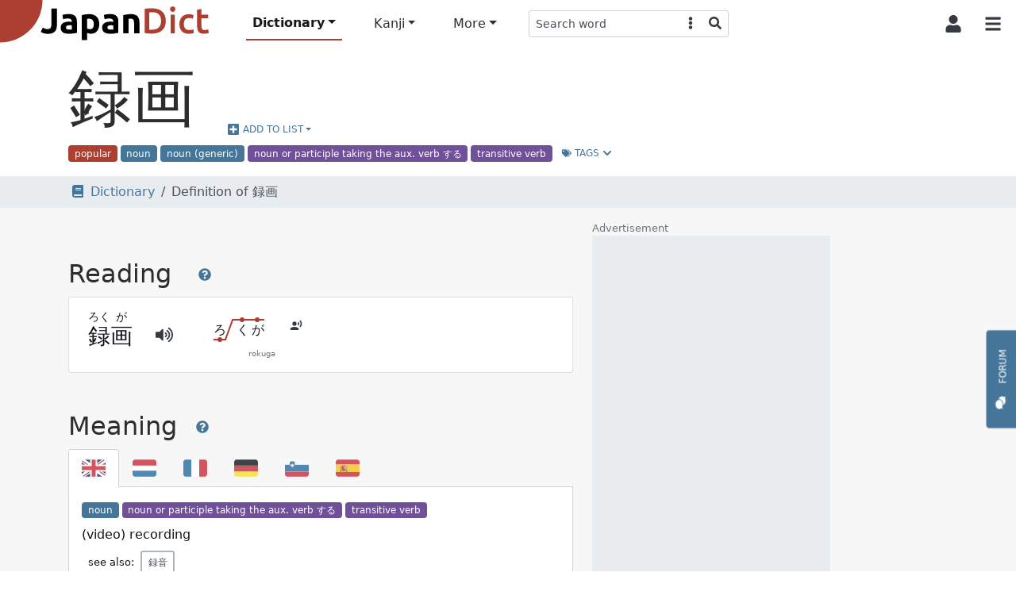

--- FILE ---
content_type: text/html; charset=utf-8
request_url: https://www.japandict.com/%E9%8C%B2%E7%94%BB
body_size: 13602
content:
<!DOCTYPE html><html lang='en' class="h-100"><head><script type="text/javascript">
var _mtm = window._mtm = window._mtm || [];
_mtm.push({'mtm.startTime': (new Date().getTime()), 'event': 'mtm.Start'});
var d=document, g=d.createElement('script'), s=d.getElementsByTagName('script')[0];
g.type='text/javascript'; g.async=true; g.src='https://piwik.fr3nd.net/js/container_zaFZKujZ.js'; s.parentNode.insertBefore(g,s);
</script><meta charset="utf-8"><meta name="viewport" content="width=device-width, initial-scale=1.0" /><meta http-equiv="x-ua-compatible" content="ie=edge"><meta http-equiv="Content-Type" content="text/html; charset=UTF-8"><meta name="referrer" content="always"><meta name="title" content="Definition of 録画 - JapanDict: Japanese Dictionary"><meta name="description" content="Definition of 録画. Click for more info and examples: ろくが - rokuga - (video) recording"><meta name="keywords" content="Japanese dictionary, kanji, learn japanese, hiragana, katakana, translation, english japanese dictionary, translate japanese, romaji"><title>Definition of 録画 - JapanDict: Japanese Dictionary</title><link rel="stylesheet" href="/static/css/japandict.114a376a840b.css" type="text/css"><link rel="stylesheet" href="/static/css/glightbox.db53542e92f6.css" type="text/css"><link rel="search" type="application/opensearchdescription+xml" title="JapanDict" href="search_plugin.xml"><link rel="search" type="application/opensearchdescription+xml" title="JapanDict Kanji" href="search_plugin_kanji.xml"><link rel="apple-touch-icon" sizes="57x57" href="/apple-touch-icon-57x57.png?v=3.8"><link rel="apple-touch-icon" sizes="60x60" href="/apple-touch-icon-60x60.png?v=3.8"><link rel="apple-touch-icon" sizes="72x72" href="/apple-touch-icon-72x72.png?v=3.8"><link rel="apple-touch-icon" sizes="76x76" href="/apple-touch-icon-76x76.png?v=3.8"><link rel="apple-touch-icon" sizes="114x114" href="/apple-touch-icon-114x114.png?v=3.8"><link rel="apple-touch-icon" sizes="120x120" href="/apple-touch-icon-120x120.png?v=3.8"><link rel="apple-touch-icon" sizes="144x144" href="/apple-touch-icon-144x144.png?v=3.8"><link rel="apple-touch-icon" sizes="152x152" href="/apple-touch-icon-152x152.png?v=3.8"><link rel="apple-touch-icon" sizes="180x180" href="/apple-touch-icon-180x180.png?v=3.8"><link rel="icon" type="image/png" href="/favicon-32x32.png?v=3.8" sizes="32x32"><link rel="icon" type="image/png" href="/android-chrome-192x192.png?v=3.8" sizes="192x192"><link rel="icon" type="image/png" href="/favicon-96x96.png?v=3.8" sizes="96x96"><link rel="icon" type="image/png" href="/favicon-16x16.png?v=3.8" sizes="16x16"><link rel="manifest" href="/manifest.json?v=3.8"><link rel="mask-icon" href="/safari-pinned-tab.svg?v=3.8" color="#5bbad5"><link rel="shortcut icon" href="/favicon.ico?v=3.8"><link rel="preload" href="/static/JapaneseRadicals-Regular.woff2" as="font"><link rel="preload" href="/static/radicals_font.woff" as="font"><meta name="apple-mobile-web-app-title" content="JapanDict"><meta name="application-name" content="JapanDict"><meta name="msapplication-TileColor" content="#b91d47"><meta name="msapplication-TileImage" content="/mstile-144x144.png?v=3.8"><meta name="theme-color" content="#ffffff"><meta name="twitter:site" content="@learnkanji" /><meta name="twitter:card" content="summary" /><meta name="twitter:title" content="JapanDict: Japanese Dictionary - Definition of 録画" /><meta name="twitter:description" content="Definition of 録画. Click for more info and examples: ろくが - rokuga - (video) recording" /><meta name="twitter:image" content="http://www.japandict.com/images/social_images/F/9/F9QK.png" /><meta name="google" value="notranslate"><meta property="og:title" content="JapanDict: Japanese Dictionary - Definition of 録画" /><meta property="og:description" content="Definition of 録画. Click for more info and examples: ろくが - rokuga - (video) recording" /><meta property="og:image" content="http://www.japandict.com/images/social_images/F/9/F9QK.png" /><meta property="og:image:width" content="260" /><meta property="og:image:height" content="260" /><meta property="fb:app_id" content="106169729426031" /><script type="application/ld+json">
      {
        "@context": "http://schema.org",
        "@type": "Blog",
        "url": "https://blog.japandict.com"
      }
    </script><script type="application/ld+json">
      {
        "@context": "http://schema.org",
        "@type": "Organization",
        "name": "JapanDict",
        "url": "https://www.japandict.com",
        "sameAs": [
          "https://www.facebook.com/japandict",
          "https://twitter.com/learnkanji",
          "https://t.me/Learn_Japanese",
          "https://t.me/Learn_Japanese_Discussion"
        ]
      }
    </script><script>
  var _paq = window._paq = window._paq || [];
  _paq.push(['requireCookieConsent']);
  
  _paq.push(["setDocumentTitle", document.domain + "/" + document.title]);
  _paq.push(["setCookieDomain", "*.japandict.com"]);
  _paq.push(["setDomains", ["*.japandict.com","*.jpdct.com"]]);
  _paq.push(['enableJSErrorTracking']);
  _paq.push(['trackPageView']);
  _paq.push(['trackAllContentImpressions']);
  _paq.push(['enableLinkTracking']);
  _paq.push(['enableHeartBeatTimer']);
  (function() {
    var u="//matomo.fr3nd.net/";
    _paq.push(['setTrackerUrl', u+'matomo.php']);
    _paq.push(['setSiteId', '1']);
    var d=document, g=d.createElement('script'), s=d.getElementsByTagName('script')[0];
    g.async=true; g.src=u+'matomo.js'; s.parentNode.insertBefore(g,s);
  })();
</script><noscript><p><img src="//matomo.fr3nd.net/matomo.php?idsite=1&amp;rec=1" style="border:0;" alt="" /></p></noscript></head><body class="d-flex flex-column"><main class="flex-shrink-0"><div id="overlay" class="sidebarCollapse"></div><nav id="sidebar" class="bg-white collapsed"><nav class="navbar navbar-expand-lg navbar-light bg-white"><div class="container-fluid"><div class="list-group list-group-flush"><li class="list-group-item list-group-item-action ps-0"><div class="form-check form-switch"><input class="form-check-input" type="checkbox" id="darkSwitch"><label class="form-check-label small" for="darkSwitch"><span class="iconify" data-icon="fa-solid:moon"></span> Dark Mode</label><script src="/static/js/dark-mode-switch.2bf5939ed071.js"></script></div></li></div><div class="navbar-brand py-0"></div><button class="btn btn-square btn-white sidebarCollapse" type="button" aria-label="Collapse sidebar"><span class="iconify fa-lg" data-icon="fa-solid:times"></span></button></div></nav><div><span class="ps-3 pb-3 text-muted text-uppercase">Main Menu</span><ul class="nav nav-pills flex-column mb-auto"><hr><small class="ps-3 pb-2 text-muted text-uppercase">Dictionary</small><li class="nav-item mx-3"><a class="nav-link active" href="/" title="Search any word in the dictionary by string"><span class="iconify" data-icon="fa-solid:book"></span><span class="ps-3">Dictionary search </span></a></li><li class="nav-item mx-3"><a class="nav-link text-body" href="/lists" title="Lists and tags"><span class="iconify" data-icon="fa-solid:list"></span><span class="ps-3">Lists and tags </span></a></li><li class="nav-item mx-3"><a class="nav-link text-body" href="/lists/user" title="User created lists"><span class="iconify" data-icon="fa-solid:user"></span><span class="ps-3">User lists </span></a></li><hr><small class="ps-3 pb-2 text-muted text-uppercase">Kanji</small><li class="nav-item mx-3"><a class="nav-link text-body" href="/kanji" title="Search kanji by string"><span class="iconify" data-icon="japandict:kanji"></span><span class="ps-3">Kanji search </span></a></li><li class="nav-item mx-3"><a class="nav-link text-body" href="/radicals" title="List of kanji radicals"><span class="iconify" data-icon="fa-solid:puzzle-piece"></span><span class="ps-3">Radical list </span></a></li><li class="nav-item mx-3"><a class="nav-link text-body" href="/radicals/search" title="Kanji search by radical"><span class="iconify" data-icon="fa-solid:search"></span><span class="ps-3">Search by radical </span></a></li><li class="nav-item mx-3"><a class="nav-link text-body" href="/kanjidraw" title="Kanji search by drawing"><span class="iconify" data-icon="fa-solid:pencil-alt"></span><span class="ps-3">Search by drawing </span></a></li><hr><small class="ps-3 pb-2 text-muted text-uppercase">More</small><li class="nav-item mx-3"><a class="nav-link text-body" href="https://forum.japandict.com" target="_blank title="JapanDict community forum"><span class="iconify" data-icon="fa-solid:comments"></span><span class="ps-3">Forum  <span class="iconify fa-sm ms-2" data-icon="fa-solid:external-link-alt"></span></span></a></li><li class="nav-item mx-3"><a class="nav-link text-body" href="/hiragana" title="Hiragana characters"><span class="iconify" data-icon="japandict:hiragana"></span><span class="ps-3">Hiragana table </span></a></li><li class="nav-item mx-3"><a class="nav-link text-body" href="/katakana" title="Katakana characters"><span class="iconify" data-icon="japandict:katakana"></span><span class="ps-3">Katakana table </span></a></li><hr><small class="ps-3 pb-2 text-muted text-uppercase">Other</small><li class="nav-item mx-3"><a class="nav-link text-body" href="/attributions" title="Attributions"><span class="iconify" data-icon="fa-brands:creative-commons-by"></span><span class="ps-3">Attributions </span></a></li><li class="nav-item mx-3"><a class="nav-link text-body" href="/settings" title="Settings"><span class="iconify" data-icon="fa-solid:cog"></span><span class="ps-3">Settings </span></a></li><li class="nav-item mx-3"><a class="nav-link text-body" href="/privacy" title="Privacy policy"><span class="iconify" data-icon="fa-solid:user-shield"></span><span class="ps-3">Privacy policy </span></a></li><li class="nav-item mx-3"><a class="nav-link text-body" href="/legal" title="Legal terms"><span class="iconify" data-icon="fa-solid:balance-scale"></span><span class="ps-3">Legal terms </span></a></li><li class="nav-item mx-3"><a class="nav-link text-body" href="/faq" title="Frequently asked questions"><span class="iconify" data-icon="fa-solid:question"></span><span class="ps-3">FAQ </span></a></li><li class="nav-item mx-3"><a class="nav-link text-body" href="/contact" title="Contact us"><span class="iconify" data-icon="fa-solid:envelope"></span><span class="ps-3">Contact us </span></a></li></ul><div class="height-100"></div></div></nav><div id="content"><nav id="navbartop" class="navbar navbar-height smart-scroll fixed-top navbar-expand-lg navbar-light bg-white py-0"><a class="navbar-brand py-0 align-self-start" href="/"><img class="image" id="logo" src="[data-uri]" alt="JapanDict logo"></img></a><div class="me-auto align-self-center ms-4 d-none d-lg-block"><ul class="navbar-nav align-items-center"><li class="nav-item dropdown"><a class="nav-link dropdown-toggle active" id="navbarDropdownHeaderDictionary" role="button" data-bs-toggle="dropdown" aria-expanded="false" title="Search any word in the dictionary">Dictionary</a><ul class="dropdown-menu" aria-labelledby="navbarDropdownHeaderDictionary"><li><a class="dropdown-item" href="/" title="Search any word in the dictionary by string"><span class="iconify" data-icon="fa-solid:book"></span><span class="ps-3">Dictionary search </span></a></li><li><a class="dropdown-item" href="/lists" title="Lists and tags"><span class="iconify" data-icon="fa-solid:list"></span><span class="ps-3">Lists and tags </span></a></li><li><a class="dropdown-item" href="/lists/user" title="User created lists"><span class="iconify" data-icon="fa-solid:user"></span><span class="ps-3">User lists </span></a></li></ul></li><li class="nav-item dropdown"><a class="nav-link dropdown-toggle" id="navbarDropdownHeaderKanji" role="button" data-bs-toggle="dropdown" aria-expanded="false" title="Search in kanji dictionary">Kanji</a><ul class="dropdown-menu" aria-labelledby="navbarDropdownHeaderKanji"><li><a class="dropdown-item" href="/kanji" title="Search kanji by string"><span class="iconify" data-icon="japandict:kanji"></span><span class="ps-3">Kanji search </span></a></li><li><a class="dropdown-item" href="/radicals" title="List of kanji radicals"><span class="iconify" data-icon="fa-solid:puzzle-piece"></span><span class="ps-3">Radical list </span></a></li><li><a class="dropdown-item" href="/radicals/search" title="Kanji search by radical"><span class="iconify" data-icon="fa-solid:search"></span><span class="ps-3">Search by radical </span></a></li><li><a class="dropdown-item" href="/kanjidraw" title="Kanji search by drawing"><span class="iconify" data-icon="fa-solid:pencil-alt"></span><span class="ps-3">Search by drawing </span></a></li></ul></li><li class="nav-item dropdown"><a class="nav-link dropdown-toggle" id="navbarDropdownHeaderMore" role="button" data-bs-toggle="dropdown" aria-expanded="false" title="More features">More</a><ul class="dropdown-menu" aria-labelledby="navbarDropdownHeaderMore"><li><a class="dropdown-item" href="https://forum.japandict.com" target="_blank title="JapanDict community forum"><span class="iconify" data-icon="fa-solid:comments"></span><span class="ps-3">Forum  <span class="iconify fa-sm ms-2" data-icon="fa-solid:external-link-alt"></span></span></a></li><li><a class="dropdown-item" href="/hiragana" title="Hiragana characters"><span class="iconify" data-icon="japandict:hiragana"></span><span class="ps-3">Hiragana table </span></a></li><li><a class="dropdown-item" href="/katakana" title="Katakana characters"><span class="iconify" data-icon="japandict:katakana"></span><span class="ps-3">Katakana table </span></a></li></ul></li><div class="header-search-pane header-search-word w-100" role="tabpanel" aria-labelledby="header-search-word"><form class="align-self-center form-dropdown-search" name="searchform" method="get"><div class="input-group input-group-sm"><input autocomplete="off" type="search"  class="form-control border border-end-0 hashtag-form input-dropdown-search" name="s" aria-label="Search word" aria-describedby="button-addon2" value=""><input type="hidden" name="lang" class="dropdown-menu-header-lang" value=""><button class="btn btn-white border border-start-0 border-end-0" type="button" data-bs-toggle="dropdown" data-bs-auto-close="outside" aria-expanded="false"><span class="iconify" data-icon="fa-solid:ellipsis-v"></span></button><ul class="dropdown-menu dropdown-menu-end dropdown-menu-header-search"><li><h6 class="dropdown-header">Search dictionary</h6></li><li><a class="dropdown-item header-search-dict header-search-dict-word" href="#"><span class="iconify mx-2" data-icon="fa-solid:book"></span>Word dictionary</a></li><li><a class="dropdown-item header-search-dict header-search-dict-kanji" href="#"><span class="iconify mx-2" data-icon="japandict:kanji"></span>Kanji dictionary</a></li><li><hr class="dropdown-divider"></li><li><h6 class="dropdown-header">Search languages</h6></li><li><a href="#" data-lang="eng" class="dropdown-item header-search-languagesall header-search-language active">🇯🇵 Japanese and 🇬🇧 English</a></li><li><a href="#" data-lang="dut" class="dropdown-item header-search-languagesall header-search-language">🇯🇵 Japanese and 🇳🇱 Dutch</a></li><li><a href="#" data-lang="fre" class="dropdown-item header-search-languagesall header-search-language">🇯🇵 Japanese and 🇫🇷 French</a></li><li><a href="#" data-lang="ger" class="dropdown-item header-search-languagesall header-search-language">🇯🇵 Japanese and 🇩🇪 German</a></li><li><a href="#" data-lang="hun" class="dropdown-item header-search-languagesall header-search-language">🇯🇵 Japanese and 🇭🇺 Hungarian</a></li><li><a href="#" data-lang="rus" class="dropdown-item header-search-languagesall header-search-language">🇯🇵 Japanese and 🇷🇺 Russian</a></li><li><a href="#" data-lang="slv" class="dropdown-item header-search-languagesall header-search-language">🇯🇵 Japanese and 🇸🇮 Slovenian</a></li><li><a href="#" data-lang="spa" class="dropdown-item header-search-languagesall header-search-language">🇯🇵 Japanese and 🇪🇸 Spanish</a></li><li><a href="#" data-lang="swe" class="dropdown-item header-search-languagesall header-search-language">🇯🇵 Japanese and 🇸🇪 Swedish</a></li><li><a href="#" data-lang="en" class="dropdown-item header-search-languagesall header-search-languagekanji active">🇯🇵 Japanese and 🇬🇧 English</a></li><li><a href="#" data-lang="fr" class="dropdown-item header-search-languagesall header-search-languagekanji">🇯🇵 Japanese and 🇫🇷 French</a></li><li><a href="#" data-lang="pt" class="dropdown-item header-search-languagesall header-search-languagekanji">🇯🇵 Japanese and 🇵🇹 Portuguese</a></li><li><a href="#" data-lang="es" class="dropdown-item header-search-languagesall header-search-languagekanji">🇯🇵 Japanese and 🇪🇸 Spanish</a></li></ul><button class="btn btn-white border border-start-0 rounded-end" type="submit"><span class="iconify" data-icon="fa-solid:search"></span></button></div></form></div></ul></div><div class="align-self-center d-flex flex-nowrap"><button id="collapsablesearchbarbutton" class="btn btn-square btn-white d-lg-none" type="button" data-bs-toggle="collapse" data-bs-target="#search-topbar" aria-controls="search-topbar" aria-expanded="false" aria-label="Toggle search bar"><span class="iconify fa-lg" data-icon="fa-solid:search"></span></button><div class="dropdown align-self-stretch d-flex"><button class="btn btn-square btn-white align-self-stretch" type="button" id="user-button" data-bs-toggle="dropdown" aria-expanded="false"><span class="iconify fa-lg" data-icon="fa-solid:user"></span></button><ul class="dropdown-menu dropdown-menu-end" aria-labelledby="user-button"><li><a class="dropdown-item p-3" href="/account/login/"><span class="iconify me-3" data-icon="fa-solid:sign-in-alt"></span>Login</a></li><li><a class="dropdown-item p-3" href="/account/signup/"><span class="iconify me-3" data-icon="fa-solid:user-plus"></span>Sign Up</a></li></ul></div><button class="btn btn-square btn-white sidebarCollapse me-1" type="button"><span class="iconify fa-lg" data-icon="fa-solid:bars"></span></button></div></nav><div class="collapse bg-white mdshadow-2" id="search-topbar"><div class="d-flex align-items-center p-2"><div class="d-flex align-items-start align-items-center flex-fill"><div class="header-search-pane header-search-word w-100" role="tabpanel" aria-labelledby="header-search-word"><form class="align-self-center form-dropdown-search" name="searchform" method="get"><div class="input-group input-group-lg"><input autocomplete="off" type="search" id="mobileDropdownSearch" class="form-control border border-end-0 hashtag-form input-dropdown-search" name="s" aria-label="Search word" aria-describedby="button-addon2" value=""><input type="hidden" name="lang" class="dropdown-menu-header-lang" value=""><button class="btn btn-white border border-start-0 border-end-0" type="button" data-bs-toggle="dropdown" data-bs-auto-close="outside" aria-expanded="false"><span class="iconify" data-icon="fa-solid:ellipsis-v"></span></button><ul class="dropdown-menu dropdown-menu-end dropdown-menu-header-search"><li><h6 class="dropdown-header">Search dictionary</h6></li><li><a class="dropdown-item header-search-dict header-search-dict-word" href="#"><span class="iconify mx-2" data-icon="fa-solid:book"></span>Word dictionary</a></li><li><a class="dropdown-item header-search-dict header-search-dict-kanji" href="#"><span class="iconify mx-2" data-icon="japandict:kanji"></span>Kanji dictionary</a></li><li><hr class="dropdown-divider"></li><li><h6 class="dropdown-header">Search languages</h6></li><li><a href="#" data-lang="eng" class="dropdown-item header-search-languagesall header-search-language active">🇯🇵 Japanese and 🇬🇧 English</a></li><li><a href="#" data-lang="dut" class="dropdown-item header-search-languagesall header-search-language">🇯🇵 Japanese and 🇳🇱 Dutch</a></li><li><a href="#" data-lang="fre" class="dropdown-item header-search-languagesall header-search-language">🇯🇵 Japanese and 🇫🇷 French</a></li><li><a href="#" data-lang="ger" class="dropdown-item header-search-languagesall header-search-language">🇯🇵 Japanese and 🇩🇪 German</a></li><li><a href="#" data-lang="hun" class="dropdown-item header-search-languagesall header-search-language">🇯🇵 Japanese and 🇭🇺 Hungarian</a></li><li><a href="#" data-lang="rus" class="dropdown-item header-search-languagesall header-search-language">🇯🇵 Japanese and 🇷🇺 Russian</a></li><li><a href="#" data-lang="slv" class="dropdown-item header-search-languagesall header-search-language">🇯🇵 Japanese and 🇸🇮 Slovenian</a></li><li><a href="#" data-lang="spa" class="dropdown-item header-search-languagesall header-search-language">🇯🇵 Japanese and 🇪🇸 Spanish</a></li><li><a href="#" data-lang="swe" class="dropdown-item header-search-languagesall header-search-language">🇯🇵 Japanese and 🇸🇪 Swedish</a></li><li><a href="#" data-lang="en" class="dropdown-item header-search-languagesall header-search-languagekanji active">🇯🇵 Japanese and 🇬🇧 English</a></li><li><a href="#" data-lang="fr" class="dropdown-item header-search-languagesall header-search-languagekanji">🇯🇵 Japanese and 🇫🇷 French</a></li><li><a href="#" data-lang="pt" class="dropdown-item header-search-languagesall header-search-languagekanji">🇯🇵 Japanese and 🇵🇹 Portuguese</a></li><li><a href="#" data-lang="es" class="dropdown-item header-search-languagesall header-search-languagekanji">🇯🇵 Japanese and 🇪🇸 Spanish</a></li></ul><button class="btn btn-white border border-start-0 rounded-end" type="submit"><span class="iconify" data-icon="fa-solid:search"></span></button></div></form></div><button id="collapsablesearchbarbuttonmobile" class="btn btn-square btn-white mx-2 ms-auto" type="button" data-bs-toggle="collapse" data-bs-target="#search-topbar" aria-controls="search-topbar" aria-expanded="false" aria-label="Toggle search bar"><span class="iconify fa-lg" data-icon="fa-solid:times"></span></button></div></button></div></div><nav class="navbar-bottom fixed-bottom navbar-light bg-white d-lg-none mdshadow-1"><div class="container"><div class="row m-1"><div class="col col-xs text-center position-relative d-grid gap-2 dropup"><a class="btn btn-white btn-bottombar p-0  active" id="navbarDropdownFooterDictionary" role="button" data-bs-toggle="dropdown" aria-expanded="false" title="Search any word in the dictionary" data-bs-offset="0,10"><i class="iconify" data-icon="fa-solid:book"></i><br><span class="small">Dictionary</span></a><ul class="dropdown-menu" aria-labelledby="navbarDropdownFooterDictionary"><li><a class="dropdown-item p-3" href="/" title="Search any word in the dictionary by string"><span class="iconify" data-icon="fa-solid:book"></span><span class="ps-3">Dictionary search</span></a></li><li><a class="dropdown-item p-3" href="/lists" title="Lists and tags"><span class="iconify" data-icon="fa-solid:list"></span><span class="ps-3">Lists and tags</span></a></li><li><a class="dropdown-item p-3" href="/lists/user" title="User created lists"><span class="iconify" data-icon="fa-solid:user"></span><span class="ps-3">User lists</span></a></li></ul></div><div class="col col-xs text-center position-relative d-grid gap-2 dropup"><a class="btn btn-white btn-bottombar p-0 " id="navbarDropdownFooterKanji" role="button" data-bs-toggle="dropdown" aria-expanded="false" title="Search in kanji dictionary" data-bs-offset="0,10"><i class="iconify" data-icon="japandict:kanji"></i><br><span class="small">Kanji</span></a><ul class="dropdown-menu" aria-labelledby="navbarDropdownFooterKanji"><li><a class="dropdown-item p-3" href="/kanji" title="Search kanji by string"><span class="iconify" data-icon="japandict:kanji"></span><span class="ps-3">Kanji search</span></a></li><li><a class="dropdown-item p-3" href="/radicals" title="List of kanji radicals"><span class="iconify" data-icon="fa-solid:puzzle-piece"></span><span class="ps-3">Radical list</span></a></li><li><a class="dropdown-item p-3" href="/radicals/search" title="Kanji search by radical"><span class="iconify" data-icon="fa-solid:search"></span><span class="ps-3">Search by radical</span></a></li><li><a class="dropdown-item p-3" href="/kanjidraw" title="Kanji search by drawing"><span class="iconify" data-icon="fa-solid:pencil-alt"></span><span class="ps-3">Search by drawing</span></a></li></ul></div><div class="col col-xs text-center position-relative d-grid gap-2 dropup"><a class="btn btn-white btn-bottombar p-0 " id="navbarDropdownFooterMore" role="button" data-bs-toggle="dropdown" aria-expanded="false" title="More features" data-bs-offset="0,10"><i class="iconify" data-icon="fa-solid:plus-circle"></i><br><span class="small">More</span></a><ul class="dropdown-menu" aria-labelledby="navbarDropdownFooterMore"><li><a class="dropdown-item p-3" href="https://forum.japandict.com" target="_blank title="JapanDict community forum"><span class="iconify" data-icon="fa-solid:comments"></span><span class="ps-3">Forum <span class="iconify fa-sm ms-2" data-icon="fa-solid:external-link-alt"></span></span></a></li><li><a class="dropdown-item p-3" href="/hiragana" title="Hiragana characters"><span class="iconify" data-icon="japandict:hiragana"></span><span class="ps-3">Hiragana table</span></a></li><li><a class="dropdown-item p-3" href="/katakana" title="Katakana characters"><span class="iconify" data-icon="japandict:katakana"></span><span class="ps-3">Katakana table</span></a></li></ul></div></div></div></nav><a type="button" href="https://forum.japandict.com" target="_blank" class="btn btn-primary btn-feedback"><i class="iconify me-3 fa-lg" data-icon="fa-solid:comments"></i>Forum<br><br><br><br></a><script id="template_userlist_list" type="x-tmpl-mustache">
{{#userlists}}
<li><a class="addtolist-{{ entry_id }} dropdown-item text-truncate d-flex align-items-center" data-userlist-id="{{ userlist_id }}" data-entry-id="{{ entry_id }}"><div class="width-50"><div class="list-checkbox form-check" style="min-height:1em;"><input class="form-check-input disable-disabled" type="checkbox" value="" {{#member}} checked{{/member}} disabled></div><span class="list-error fa-lg iconify d-none" data-icon="fa-solid:exclamation-triangle"></span><div class="list-spinner d-flex d-none"><div  class="spinner-border spinner-border-sm" role="status"><span class="visually-hidden">Loading...</span></div></div></div><div class="text-truncate w-100">{{ name }}</div><span class="list-entries badge bg-gray rounded-pill ms-3">{{ count }} entries</span></a></li>
{{/userlists}}
</script><script id="template_userlist_error" type="x-tmpl-mustache"><li><a class="dropdown-item disabled bg-danger text-white">ERROR getting user lists</a></li></script><a id="entry-1561610" class="anchor"></a><div id="entry-1561610" class="container-fluid bg-white p-0"><div class="container px-3 mb-3"><div class="row"><div class="col-lg"><div class="d-flex align-items-end flex-wrap"><h1 class="display-1 pt-3" lang="ja">録画</h1><button class="btn btn-link dropdown-toggle d-flex align-items-center ms-3" type="button" id="dropdownList0" data-bs-toggle="dropdown" data-bs-auto-close="outside" aria-expanded="false"><span class="iconify me-1 fa-lg" data-icon="fa-solid:plus-square"></span>
          Add to list
        </button><ul class="dropdown-menu dropdown-userlist-container" aria-labelledby="dropdownList0"><li><hr class="dropdown-divider"></li><li><a class="dropdown-item" href="/lists/user/create?redirect=/%E9%8C%B2%E7%94%BB">Create new list</a></li></ul></div><span class="badge me-1 bg-red" data-toggle="tooltip" title="#popular - Words commonly used in modern Japanese">popular</span><span class="badge me-1 bg-blue" data-toggle="tooltip" title="#n - ">noun</span><span class="badge me-1 bg-blue" data-toggle="tooltip" title="#noun - All kinds of Japanese nouns">noun (generic)</span><span class="badge me-1 bg-purple" data-toggle="tooltip" title="#vs - ">noun or participle taking the aux. verb する</span><span class="badge me-1 bg-purple" data-toggle="tooltip" title="#vt - ">transitive verb</span><button class="btn btn-link btn-sm" type="button" data-bs-toggle="collapse" data-bs-target="#collapseTags0" aria-expanded="false" aria-controls="collapseTags0"><span class="iconify me-1" data-icon="fa-solid:tags"></span>Tags <span class="iconify" data-icon="fa-solid:chevron-down"></span></button></div><div class="collapse row m-0" id="collapseTags0"><div class="col-lg-7 border bg-gray-25 p-3"><h2 class="pb-3">Tags <a class="btn btn-link" data-bs-toggle="modal" data-bs-target="#modal-tags0"><span class="iconify fa-lg" data-icon="fa-solid:question-circle"></span></a></h2><div class="modal" tabindex="-1" role="dialog" aria-labelledby="modal-tags0" aria-hidden="true" id="modal-tags0"><div class="modal-dialog modal-dialog-scrollable modal-xl modal-fullscreen-lg-down"><div class="modal-content"><div class="modal-header"><h2 class="modal-title">Tags help</h2><button class="btn btn-white" type="button" data-bs-dismiss="modal" aria-label="Close"><span class="iconify fa-lg" data-icon="fa-solid:times"></span></button></div><div class="modal-body overflow-x-hidden"><p>Tags are keywords defining a specific characteristic of the word. Each one may refer to things like:</p><ul><li>Dialect from a specific region of Japan.</li><li>Field of application like anatomy-related words, business-related words, etc.</li><li>Information regarding the kanji, like irregular writing, use of outdated characters, etc. </li><li>Miscellaneous information about the word, like if it's a colloquialism, a rare word, a surname, etc.</li><li>Grammar information about the word, like the part of speech.</li><li><a rel="noopener" target="_blank" href="https://en.wikipedia.org/wiki/Japanese-Language_Proficiency_Test">JLPT</a> level of the word. </li></ul><p>A tag may be specific to the whole word or just to a particular reading or meaning. If that's the case, it will be specified in its section.</p><p>A list of all the available tags can be found in the <a rel="noopener" target="_blank" href="/tags">tags section</a>.</p></div><div class="modal-footer"><button type="button" class="btn btn-primary" data-bs-dismiss="modal">Close</button></div></div></div></div><dl class="row gy-2"><dt class="col-sm-3"><span class="badge bg-red me-4 text-wrap" style="min-width: 100px;" data-toggle="tooltip" title="#popular - Words commonly used in modern Japanese">popular</span></dt><dd class="col-sm-9"><i>
              
              Words commonly used in modern Japanese
              
              </i><a href="/?s=%23popular" class="btn btn-outline-primary btn-sm mx-2 text-transform-none" target="_blank">#popular<span class="iconify ms-2" data-icon="fa-solid:external-link-alt"></span></a></dd><dt class="col-sm-3"><span class="badge bg-blue me-4 text-wrap" style="min-width: 100px;" data-toggle="tooltip" title="#n - ">noun</span></dt><dd class="col-sm-9"><i>
              
              noun (common) (futsuumeishi)
              
              </i><a href="/?s=%23n" class="btn btn-outline-primary btn-sm mx-2 text-transform-none" target="_blank">#n<span class="iconify ms-2" data-icon="fa-solid:external-link-alt"></span></a></dd><dt class="col-sm-3"><span class="badge bg-blue me-4 text-wrap" style="min-width: 100px;" data-toggle="tooltip" title="#noun - All kinds of Japanese nouns">noun (generic)</span></dt><dd class="col-sm-9"><i>
              
              All kinds of Japanese nouns
              
              </i><a href="/?s=%23noun" class="btn btn-outline-primary btn-sm mx-2 text-transform-none" target="_blank">#noun<span class="iconify ms-2" data-icon="fa-solid:external-link-alt"></span></a></dd><dt class="col-sm-3"><span class="badge bg-purple me-4 text-wrap" style="min-width: 100px;" data-toggle="tooltip" title="#vs - ">noun or participle taking the aux. verb する</span></dt><dd class="col-sm-9"><i>
              
              noun or participle which takes the aux. verb suru
              
              </i><a href="/?s=%23vs" class="btn btn-outline-primary btn-sm mx-2 text-transform-none" target="_blank">#vs<span class="iconify ms-2" data-icon="fa-solid:external-link-alt"></span></a></dd><dt class="col-sm-3"><span class="badge bg-purple me-4 text-wrap" style="min-width: 100px;" data-toggle="tooltip" title="#vt - ">transitive verb</span></dt><dd class="col-sm-9"><i>
              
              transitive verb
              
              </i><a href="/?s=%23vt" class="btn btn-outline-primary btn-sm mx-2 text-transform-none" target="_blank">#vt<span class="iconify ms-2" data-icon="fa-solid:external-link-alt"></span></a></dd></dl></div></div></div></div><div class="container-fluid bg-gray-100 p-2"><div class="container"><div class="row"><div class="col-lg-7"><nav aria-label="breadcrumb"><ol class="breadcrumb m-0"><li class="breadcrumb-item"><a href="/"><span class="iconify mx-2" data-icon="fa-solid:book"></span>Dictionary</a></li><li class="breadcrumb-item active">
                                            
                                                Definition of 録画
                                            
                                        </li></ol></nav></div></div></div></div><div class="container-fluid bg-gray-50"><div class="container p-0 p-md-3"><div class="row"><div class="col-lg-7"><h2 class="pt-5">Reading <a class="btn btn-link" data-bs-toggle="modal" data-bs-target="#modal-reading0"><span class="iconify fa-lg" data-icon="fa-solid:question-circle"></span></a></h2><div class="modal" tabindex="-1" role="dialog" aria-labelledby="modal-reading0" aria-hidden="true" id="modal-reading0"><div class="modal-dialog modal-dialog-scrollable modal-xl modal-fullscreen-lg-down"><div class="modal-content"><div class="modal-header"><h2 class="modal-title">Reading help</h2><button class="btn btn-white" type="button" data-bs-dismiss="modal" aria-label="Close"><span class="iconify fa-lg" data-icon="fa-solid:times"></span></button></div><div class="modal-body overflow-x-hidden"><p>The Japanese language has three different alphabets:</p><ul><li>Kanji: Ideographic alphabet of Chinese origin. Every character represents an idea or concept.</li><li>Hiragana: Phonetic alphabet used mostly in combination with kanji.</li><li>Katakana: Phonetic alphabet used to represent foreign words, places, onomatopoeias, etc.</li></ul><p>If the word is represented in kanji, the reading section shows how this word is read.</p><p>Words having multiple readings will be ordered by popularity.</p><h4>Furigana</h4><p><a rel="noopener" target="_blank" href="https://en.wikipedia.org/wiki/Furigana">Furigana</a> are the smaller kana characters, printed over the kanji to indicate their pronunciation. If the word has one or more kanji characters, its furigana will be written on top of them.</p><h4>Transliteration and pitch accent</h4><p>There is also the transliteration written in kana (<a rel="noopener" target="_blank" href="/hiragana">hiragana</a> or <a rel="noopener" target="_blank" href="/katakana">katakana</a>) and romaji (using the <a rel="noopener" target="_blank" href="https://en.wikipedia.org/wiki/Romanization_of_Japanese#Hepburn">Hepburn method</a>).</p><p>The transliteration can also contain the <a rel="noopener" target="_blank" href="https://en.wikipedia.org/wiki/Japanese_pitch_accent">pitch accent</a> representation for the pronunciation of this word. In some cases, the same word may have different pitch accents, and sometimes the pitch accent depends on the part of speech of the word. If that's the case, it will be represented beside it.</p><h4>Audio</h4><p>Words indicated by the symbol <span class="iconify-inline" data-icon="fa-solid:volume-up"></span> have computer-generated audio that can be listened to by clicking on it.</p></div><div class="modal-footer"><button type="button" class="btn btn-primary" data-bs-dismiss="modal">Close</button></div></div></div></div><ul class="list-group"><li class="list-group-item" lang="ja"><div class="row"><div class="col"></div></div><div class="row"><div class="col-md-auto d-flex justify-content-center align-items-center"><div class="d-inline-block align-middle p-2"><ruby class="fs-3"><rb>録</rb><rp>(</rp><rt>ろく</rt><rp>)</rp><rb>画</rb><rp>(</rp><rt>が</rt><rp>)</rp></ruby></div><div class="d-inline-block align-middle p-2"><a class="btn btn-white play-reading-btn d-flex justify-content-center align-items-center p-0" data-reading='["//www.japandict.com/voice","&lt;phoneme type=&#x27;ruby&#x27; ph=&#x27;ろくが&#x27;&gt;録画&lt;/phoneme&gt;","eyJhbGciOiJIUzI1NiIsInR5cCI6IkpXVCJ9.eyJ0aW1lc3RhbXAiOjE3Njg4NTM5MDcsIndvcmQiOiI8cGhvbmVtZSB0eXBlPSdydWJ5JyBwaD0nXHUzMDhkXHUzMDRmXHUzMDRjJz5cdTkzMzJcdTc1M2I8L3Bob25lbWU-In0.o-ZePXU8xZW2QwXXF83aY0lT2weG1W2kt8s1hRJXzU8", "1"]'><span id="audio-play-icon" class="iconify fa-lg" data-icon="fa-solid:volume-up"></span><span id="audio-error-icon" class="iconify fa-lg d-none" data-icon="fa-solid:exclamation-triangle"></span><div id="audio-spin-icon" class="spinner-border spinner-border-sm d-none" role="status"><span class="visually-hidden">Loading...</span></div></a></div></div><div class="col-md-auto d-flex justify-content-center align-items-center"><div class="d-flex flex-column align-middle p-2"><div class="d-flex justify-content-between align-items-center"><div><span class="pitchL">
                              
                            
                            ろ</span><span class="pitchLH"></span><span class="pitchH">
                              
                            
                            く</span><span class="pitchH">
                              
                            
                            が</span></div><div><a tabindex="0" role="button" class="btn btn-white ms-4 p-2" data-bs-toggle="popover" data-bs-html="true" data-bs-trigger="focus" data-bs-placement="top"  title="Pitch accent info" data-bs-content="
                                <p><span class='h5'>平板</span><span class='ms-3'>へいばん</span><span class='ms-3 small text-muted'>heiban</span></p><p>
                                  If the word doesn't have an accent, the pitch rises from a low starting point on the first mora or two, and then levels out in the middle of the speaker's range, without ever reaching the high tone of an accented mora. In Japanese this accent is named 平板 (<i>flat</i>).
                                </p><p class='small'>
                                  — <a href='https://en.wikipedia.org/wiki/Japanese_pitch_accent#Scalar_pitch' target='_blank'>Source</a></p>
                            "><span class="iconify" data-icon="ic:round-record-voice-over"></span></a></div></div><div class="xxsmall text-muted text-center mt-2">
                          rokuga
                        </div></div></div></div></li></ul><h2 class="pt-5">Meaning<a class="btn btn-link" data-bs-toggle="modal" data-bs-target="#modal-translation0"><span class="iconify fa-lg" data-icon="fa-solid:question-circle"></span></a></h2><div class="modal" tabindex="-1" role="dialog" aria-labelledby="modal-translation0" aria-hidden="true" id="modal-translation0"><div class="modal-dialog modal-dialog-scrollable modal-xl modal-fullscreen-lg-down"><div class="modal-content"><div class="modal-header"><h2 class="modal-title">Translation help</h2><button class="btn btn-white" type="button" data-bs-dismiss="modal" aria-label="Close"><span class="iconify fa-lg" data-icon="fa-solid:times"></span></button></div><div class="modal-body overflow-x-hidden"><p>Translation of the selected word to several languages.</p><h4>Different meanings</h4><p>A word can have one or different meanings. For each meaning, one or more equivalents of the Japanese word will be presented in English or other languages.</p><p>In the case of having multiple meanings, they will be ordered by popularity.</p><h4>Tags</h4><p>Some translations may have tags associated giving miscellaneous information:</p><ul><li>Part-of-speech information</li><li>Information about the field of application </li><li>Information about the source language if it's a loan word</li><li>If the meaning is associated with a specific dialect</li></ul><h4>References</h4><p>There may also be links to similar, related or antonym words.</p><h4>Other languages</h4><p>English is the main language for the translations, but some words will also be available in other languages: Dutch, French, German, Hungarian, Russian, Slovenian, Spanish, or Swedish.</p><p>The quality of these translations may vary. In case of discrepancies the English translation will prevail.</p></div><div class="modal-footer"><button type="button" class="btn btn-primary" data-bs-dismiss="modal">Close</button></div></div></div></div><div class="bordered-tab-contents"><div class="d-lg-none"><ul class="nav nav-tabs" role="tablist"><li class="nav-item dropdown"><a class="nav-link active dropdown-toggle" id="dropdown-language-1561610" data-bs-toggle="dropdown" href="#" role="button" aria-haspopup="true" aria-expanded="false"><img class="twemoji" src="/images/flags/1f1ec-1f1e7.svg" width="30" height="30">
          
          &nbsp;&nbsp;
          
            English
          </a><div class="dropdown-menu"><a class="dropdown-item dropdown-item-language" id="#lang-1561610-dropdown-item-language" data-bs-toggle="tab" data-parent="dropdown-language-1561610" href="#eng-1561610"><img class="twemoji" src="/images/flags/1f1ec-1f1e7.svg" width="30" height="30">&nbsp;&nbsp;English</a><a class="dropdown-item dropdown-item-language" id="#lang-1561610-dropdown-item-language" data-bs-toggle="tab" data-parent="dropdown-language-1561610" href="#dut-1561610"><img class="twemoji" src="/images/flags/1f1f3-1f1f1.svg" width="30" height="30">&nbsp;&nbsp;Dutch</a><a class="dropdown-item dropdown-item-language" id="#lang-1561610-dropdown-item-language" data-bs-toggle="tab" data-parent="dropdown-language-1561610" href="#fre-1561610"><img class="twemoji" src="/images/flags/1f1eb-1f1f7.svg" width="30" height="30">&nbsp;&nbsp;French</a><a class="dropdown-item dropdown-item-language" id="#lang-1561610-dropdown-item-language" data-bs-toggle="tab" data-parent="dropdown-language-1561610" href="#ger-1561610"><img class="twemoji" src="/images/flags/1f1e9-1f1ea.svg" width="30" height="30">&nbsp;&nbsp;German</a><a class="dropdown-item dropdown-item-language" id="#lang-1561610-dropdown-item-language" data-bs-toggle="tab" data-parent="dropdown-language-1561610" href="#slv-1561610"><img class="twemoji" src="/images/flags/1f1f8-1f1ee.svg" width="30" height="30">&nbsp;&nbsp;Slovenian</a><a class="dropdown-item dropdown-item-language" id="#lang-1561610-dropdown-item-language" data-bs-toggle="tab" data-parent="dropdown-language-1561610" href="#spa-1561610"><img class="twemoji" src="/images/flags/1f1ea-1f1f8.svg" width="30" height="30">&nbsp;&nbsp;Spanish</a></div></li></ul></div><div class="d-none d-lg-block"><ul class="nav nav-tabs" role="tablist"><li title="English" class="nav-item"><a class="px-3 py-2 nav-link active" data-bs-toggle="tab" data-bs-target="#eng-1561610" role="tab"><img class="twemoji" src="/images/flags/1f1ec-1f1e7.svg" width="30" height="30"><a></li><li title="Dutch" class="nav-item"><a class="px-3 py-2 nav-link" data-bs-toggle="tab" data-bs-target="#dut-1561610" role="tab"><img class="twemoji" src="/images/flags/1f1f3-1f1f1.svg" width="30" height="30"><a></li><li title="French" class="nav-item"><a class="px-3 py-2 nav-link" data-bs-toggle="tab" data-bs-target="#fre-1561610" role="tab"><img class="twemoji" src="/images/flags/1f1eb-1f1f7.svg" width="30" height="30"><a></li><li title="German" class="nav-item"><a class="px-3 py-2 nav-link" data-bs-toggle="tab" data-bs-target="#ger-1561610" role="tab"><img class="twemoji" src="/images/flags/1f1e9-1f1ea.svg" width="30" height="30"><a></li><li title="Slovenian" class="nav-item"><a class="px-3 py-2 nav-link" data-bs-toggle="tab" data-bs-target="#slv-1561610" role="tab"><img class="twemoji" src="/images/flags/1f1f8-1f1ee.svg" width="30" height="30"><a></li><li title="Spanish" class="nav-item"><a class="px-3 py-2 nav-link" data-bs-toggle="tab" data-bs-target="#spa-1561610" role="tab"><img class="twemoji" src="/images/flags/1f1ea-1f1f8.svg" width="30" height="30"><a></li></ul></div><div class="tab-content"><div class="tab-pane" id="jpn-1561610" role="tabpanel"><ul class="list-group"></ul></div><div class="tab-pane active" id="eng-1561610" role="tabpanel"><ul class="list-group"><li class="list-group-item p-3"><div class="pb-2"><span class="badge me-1 bg-blue" data-toggle="tooltip" title="#n - ">noun</span><span class="badge me-1 bg-purple" data-toggle="tooltip" title="#vs - ">noun or participle taking the aux. verb する</span><span class="badge me-1 bg-purple" data-toggle="tooltip" title="#vt - ">transitive verb</span></div><div lang="en">
              (video) recording
          </div><div class="ps-2"><ul class="list-inline"><ul class="list-inline"><li class="list-inline-item mt-2"><span class="small quiet">see also:<span class="ps-2"><a tabindex=0 data-bs-potitle="録音" data-bs-placement="top" data-bs-poload="/a/word/1561590/録音" class="btn btn-outline-secondary btn-sm">録音</a></span></span></li></ul></ul></div></li></ul></div><div class="tab-pane" id="dut-1561610" role="tabpanel"><ul class="list-group"><li class="list-group-item p-3"><div class="pb-2"></div><div lang="du">
              beeldregistratie, beeldbandopname, bandopname, video-opname
          </div><div class="ps-2"><ul class="list-inline"><ul class="list-inline"></ul></ul></div></li><li class="list-group-item p-3"><div class="pb-2"></div><div lang="du">
              videobeeld, videotape, videoband, beeldband, opnemen van beeldmateriaal, beelden vastleggen op een videoband, videotapen, videograveren
          </div><div class="ps-2"><ul class="list-inline"><ul class="list-inline"></ul></ul></div></li></ul></div><div class="tab-pane" id="fre-1561610" role="tabpanel"><ul class="list-group"><li class="list-group-item p-3"><div class="pb-2"></div><div lang="fr">
              cassette vidéo
          </div><div class="ps-2"><ul class="list-inline"><ul class="list-inline"></ul></ul></div></li></ul></div><div class="tab-pane" id="ger-1561610" role="tabpanel"><ul class="list-group"><li class="list-group-item p-3"><div class="pb-2"></div><div lang="de">
              Videoaufnahme, Videoaufzeichnung, auf Video aufnehmen, aufzeichnen
          </div><div class="ps-2"><ul class="list-inline"><ul class="list-inline"></ul></ul></div></li></ul></div><div class="tab-pane" id="hun-1561610" role="tabpanel"><ul class="list-group"></ul></div><div class="tab-pane" id="ita-1561610" role="tabpanel"><ul class="list-group"></ul></div><div class="tab-pane" id="por-1561610" role="tabpanel"><ul class="list-group"></ul></div><div class="tab-pane" id="rus-1561610" role="tabpanel"><ul class="list-group"></ul></div><div class="tab-pane" id="slv-1561610" role="tabpanel"><ul class="list-group"><li class="list-group-item p-3"><div class="pb-2"></div><div lang="sl">
              video trak, video posnetek
          </div><div class="ps-2"><ul class="list-inline"><ul class="list-inline"></ul></ul></div></li></ul></div><div class="tab-pane" id="spa-1561610" role="tabpanel"><ul class="list-group"><li class="list-group-item p-3"><div class="pb-2"></div><div lang="es">
              grabación (de vídeo)
          </div><div class="ps-2"><ul class="list-inline"><ul class="list-inline"></ul></ul></div></li></ul></div><div class="tab-pane" id="swe-1561610" role="tabpanel"><ul class="list-group"></ul></div></div></div><h2 class="pt-5">How to write<a class="btn btn-link" data-bs-toggle="modal" data-bs-target="#modal-write0"><span class="iconify fa-lg" data-icon="fa-solid:question-circle"></span></a></h2><div class="modal" tabindex="-1" role="dialog" aria-labelledby="modal-write0" aria-hidden="true" id="modal-write0"><div class="modal-dialog modal-dialog-scrollable modal-xl modal-fullscreen-lg-down"><div class="modal-content"><div class="modal-header"><h2 class="modal-title">How to write help</h2><button class="btn btn-white" type="button" data-bs-dismiss="modal" aria-label="Close"><span class="iconify fa-lg" data-icon="fa-solid:times"></span></button></div><div class="modal-body overflow-x-hidden"><p>There are some generic rules to write kanji properly, specifying the order on which each stroke should be written, and although there are some exceptions, these rules apply most of the time.</p><p>This section represents in a visual way the stroke order of each kanji that composes the word. The animation can be stopped, at any time and each step can be manually advanced.</p><h3>Controls</h3><div class="table-responsive"><table class="table table-responsive table-striped"><thead><tr><th>Icon</th><th>Description</th></tr></thead><tbody><tr><td><span class="iconify-inline" data-icon="fa-solid:redo-alt"></span></td><td>Reset the animation</td></tr><tr><td><span class="iconify-inline" data-icon="fa-solid:step-backward"></span></td><td>Move one stroke backwards</td></tr><tr><td><span class="iconify-inline" data-icon="fa-solid:play"></span></td><td>Play animation</td></tr><tr><td><span class="iconify-inline" data-icon="fa-solid:step-forward"></span></td><td>Move one stroke forward</td></tr><tr><td><em>Show stroke order</em></td><td>If checked, shows a number besides each stroke representing the order on which it should be written</td></tr></tbody></table></div></div><div class="modal-footer"><button type="button" class="btn btn-primary" data-bs-dismiss="modal">Close</button></div></div></div></div><div class="card"><div class="card-body"><div id="dmak-1561610" class="dmak"><div class="dmak-inside height-100 d-flex justify-content-center align-items-center text-muted"><span class="iconify me-3" data-icon="fa-solid:ban"></span>Not available for this kanji.
      </div></div><div class="d-flex flex-wrap align-items-center justify-content-start mt-2"><button id="dmak-reset-1561610" class="dmak-reset btn btn-primary btn-circle me-4 my-3"><span class="iconify" data-icon="fa-solid:redo-alt"></span></button><div class="btn-group me-3 my-3" role="group" aria-label="How to write controls"><button id="dmak-prev-1561610" class="dmak-prev btn btn-primary btn-circle"><span class="iconify" data-icon="fa-solid:step-backward"></span></button><button id="dmak-play-1561610" class="dmak-play btn btn-primary btn-circle px-5"><span class="iconify" data-icon="fa-solid:play"></span></button><button id="dmak-pause-1561610" class="dmak-pause btn btn-primary btn-circle px-5" style="display:none;"><span class="iconify" data-icon="fa-solid:pause"></span></button><button id="dmak-next-1561610" class="dmak-next btn btn-primary btn-circle"><span class="iconify" data-icon="fa-solid:step-forward"></span></button></div><div class="form-check form-check-inline align-self-center"><input class="dmak-show-stroke-check form-check-input" type="checkbox" value="" id="dmak-show-stroke-check-1561610"><label class="form-check-label" for="dmak-show-stroke-check-1561610">
          Show stroke number
        </label></div></div></div></div><h2 class="pt-5">Kanji in this word<a class="btn btn-link" data-bs-toggle="modal" data-bs-target="#modal-kanji0"><span class="iconify fa-lg" data-icon="fa-solid:question-circle"></span></a></h2><div class="modal" tabindex="-1" role="dialog" aria-labelledby="modal-kanji0" aria-hidden="true" id="modal-kanji0"><div class="modal-dialog modal-dialog-scrollable modal-xl modal-fullscreen-lg-down"><div class="modal-content"><div class="modal-header"><h2 class="modal-title">Kanji in this word help</h2><button class="btn btn-white" type="button" data-bs-dismiss="modal" aria-label="Close"><span class="iconify fa-lg" data-icon="fa-solid:times"></span></button></div><div class="modal-body overflow-x-hidden"><p>Analysis of the kanji ideograms which are part of the word.</p><p>Clicking on the kanji will get you to the kanji information page, with more information about the kanji.</p></div><div class="modal-footer"><button type="button" class="btn btn-primary" data-bs-dismiss="modal">Close</button></div></div></div></div><div class="card"><div class="card-body d-flex flex-row flex-wrap"><div class="d-flex flex-column align-items-center"><div><a tabindex="0" data-bs-potitle="2945" data-bs-poload="/a/kanji/2945" class="btn btn-outline-secondary btn-kanji m-2" data-bs-original-title="" title=""><div class="d-flex flex-column h-100 px-2"><div class="big mb-auto radical_font">録</div><div class="xsmall text-muted">16 strokes</div><div class="xsmall text-lowercase text-truncate">record</div></div></a></div></div><div class="d-flex flex-column align-items-center"><div><a tabindex="0" data-bs-potitle="260" data-bs-poload="/a/kanji/260" class="btn btn-outline-secondary btn-kanji m-2" data-bs-original-title="" title=""><div class="d-flex flex-column h-100 px-2"><div class="big mb-auto radical_font">画</div><div class="xsmall text-muted">8 strokes</div><div class="xsmall text-lowercase text-truncate">brush-stroke,picture</div></div></a></div></div></div></div></div><div class="col-lg-5"><div class="small text-muted">Advertisement</div><!-- JapanDict v4 display --><style>
.responsivead_1 {
width: 300px;
height: 250px;
background-color: #e9ecef;
}
@media screen and (min-width: 768px) {
.responsivead_1 {
width: 300px;
height: 600px;
}
}
</style><ins class="adsbygoogle responsivead_1"
     style="display:block;"
     data-ad-client="ca-pub-4460798459392013"
     data-ad-slot="1313655206"
     data-full-width-responsive="false"></ins><script>
     (adsbygoogle = window.adsbygoogle || []).push({});
</script><h2 class="pt-5">Extended information<a class="btn btn-link" data-bs-toggle="modal" data-bs-target="#modal-extendedinfo0"><span class="iconify fa-lg" data-icon="fa-solid:question-circle"></span></a></h2><div class="modal" tabindex="-1" role="dialog" aria-labelledby="modal-extendedinfo0" aria-hidden="true" id="modal-extendedinfo0"><div class="modal-dialog modal-dialog-scrollable modal-xl modal-fullscreen-lg-down"><div class="modal-content"><div class="modal-header"><h2 class="modal-title"></h2><button class="btn btn-white" type="button" data-bs-dismiss="modal" aria-label="Close"><span class="iconify fa-lg" data-icon="fa-solid:times"></span></button></div><div class="modal-body overflow-x-hidden"><p></p></div><div class="modal-footer"><button type="button" class="btn btn-primary" data-bs-dismiss="modal">Close</button></div></div></div></div><ul class="list-group mb3"><li class="list-group-item" lang="en"><dl class="m-0"><div class="accordion bg-white" id="accordionDicts"><div class="accordion-item border-0"><h2 class="accordion-header" id="headingDicts"><button class="accordion-button collapsed p-1 border-0" type="button" data-bs-toggle="collapse" data-bs-target="#collapseDicts1561610" aria-expanded="false" aria-controls="collapseDicts1561610">
              Technical Info
              </button></h2></div></div></dl></li><div id="collapseDicts1561610" class="accordion-collapse collapse border-0 bt-0" aria-labelledby="headingDicts" data-bs-parent="#accordionDicts"><li class="list-group-item border-top-0">JMDict ID: 1561610</li><li class="list-group-item"><a href="https://www.edrdg.org/jmdictdb/cgi-bin/entr.py?svc=jmdict&sid=&q=1561610" target="_blank">JMdictDB entry<span class="iconify ms-2" data-icon="fa-solid:external-link-alt"></span></a></li><li class="list-group-item">Short URL: <a href="https://jpdct.com/F9QK" target="_blank">https://jpdct.com/F9QK<span class="iconify ms-2" data-icon="fa-solid:external-link-alt"></span></a></li><li class="list-group-item">
          Appears in the "wordfreq" file compiled by Alexandre Girardi (see <a href="http://ftp.edrdg.org/pub/Nihongo/wordfreq.README" target="_blank">wordfreq.README<span class="iconify ms-2" data-icon="fa-solid:external-link-alt"></span></a>) on the first 12.000 words.
        </li><li class="list-group-item">
          Appears in the "Ichimango goi bunruishuu", Senmon Kyouiku Publishing, Tokyo, 1998.
        </li><li class="list-group-item">
          Frequency-of-use ranking in the wordfreq file: 12
        </li></div></ul></div></div><div class="row"><div class="col-12"><h2 class="pt-5">Example sentences<a class="btn btn-link" data-bs-toggle="modal" data-bs-target="#modal-sentences0"><span class="iconify fa-lg" data-icon="fa-solid:question-circle"></span></a></h2><div class="modal" tabindex="-1" role="dialog" aria-labelledby="modal-sentences0" aria-hidden="true" id="modal-sentences0"><div class="modal-dialog modal-dialog-scrollable modal-xl modal-fullscreen-lg-down"><div class="modal-content"><div class="modal-header"><h2 class="modal-title">Example sentences help</h2><button class="btn btn-white" type="button" data-bs-dismiss="modal" aria-label="Close"><span class="iconify fa-lg" data-icon="fa-solid:times"></span></button></div><div class="modal-body overflow-x-hidden"><p>Sentences from the <a rel="noopener" target="_blank" href="https://tatoeba.org">Tatoeba Corpus project</a> using the word in context.</p><p>The Japanese sentence, the sentence analysis, and the English translation are always included. Using the sentence analysis is possible to learn how the sentence is constructed and every single word can be examined one by one.</p><p>In some cases translation to other languages can also be included. The quality of the translations may vary, and it's included for reference only.</p><p>It's also possible to hear a computer generated transcription of the Japanese sentence by clicking the speaker icon <span class="iconify-inline" data-icon="fa-solid:volume-up"></span></p><h5>Warning about the quality of the sentences</h5><p>All the sentences are imported from the <a rel="noopener" target="_blank" href="https://tatoeba.org/en/">Tatoeba project</a>, a collaborative database of sentences and translations maintained by thousands of members. Also, most of the Japanese sentences were imported from the <a rel="noopener" target="_blank" href="https://www.edrdg.org/wiki/index.php/Tanaka_Corpus">Tanaka Corpus</a>. These were created by students as part of a project and in some cases they were not supervised by a teacher. That's the reason why the quality of the sentences may be inconsistent, and they may not sound natural sometimes.</p><p>Although there are many good examples too, as a general rule, as a general guide don't trust too much in the quality of the sentence.</p><p>If you have enough knowledge and want to improve the quality of an example, I encourage you to click on the <strong>open in tatoeba</strong> link and register to Tatoeba to update it.</p></div><div class="modal-footer"><button type="button" class="btn btn-primary" data-bs-dismiss="modal">Close</button></div></div></div></div><ul class="list-group"><li class="list-group-item"><dl class="pt-3"><dt>Japanese sentence</dt><dd class="px-3"><div lang="ja" class="m-1 d-flex align-items-center"><span lang="ja">私はラグビーの試合を録画した。</span><a class="btn btn-white play-reading-btn d-flex justify-content-center align-items-center p-0" data-reading='["//www.japandict.com/voice","私はラグビーの試合を録画した。","eyJhbGciOiJIUzI1NiIsInR5cCI6IkpXVCJ9.eyJ0aW1lc3RhbXAiOjE3Njg4NTM5MDcsIndvcmQiOiJcdTc5YzFcdTMwNmZcdTMwZTlcdTMwYjBcdTMwZDNcdTMwZmNcdTMwNmVcdThhNjZcdTU0MDhcdTMwOTJcdTkzMzJcdTc1M2JcdTMwNTdcdTMwNWZcdTMwMDIifQ.sKYxl2gHfHF_b-_YblZeUwqO1qahWJLp0XSX3nmqMX4", "1"]'><span id="audio-play-icon" class="iconify fa-lg" data-icon="fa-solid:volume-up"></span><span id="audio-error-icon" class="iconify fa-lg d-none" data-icon="fa-solid:exclamation-triangle"></span><div id="audio-spin-icon" class="spinner-border spinner-border-sm d-none" role="status"><span class="visually-hidden">Loading...</span></div></a></div></dd><dt>Sentence analysis</dt><dd class="p-3"><div class="btn-group d-flex text-nowrap flex-wrap" role="group" aria-label="Sentence analysis"><a tabindex=0 data-bs-potitle="私" data-bs-placement="top" data-bs-poload="/a/word/1311110/私" class="btn btn-outline-secondary btn-word">私</a><a tabindex=0 data-bs-potitle="は" data-bs-placement="top" data-bs-poload="/a/word/2028920/は" class="btn btn-outline-secondary btn-word">は</a><a tabindex=0 data-bs-potitle="ラグビー" data-bs-placement="top" data-bs-poload="/a/word/1138690/ラグビー" class="btn btn-outline-secondary btn-word">ラグビー</a><a tabindex=0 data-bs-potitle="の" data-bs-placement="top" data-bs-poload="/a/word/1537250/の" class="btn btn-outline-secondary btn-word">の</a><a tabindex=0 data-bs-potitle="試合" data-bs-placement="top" data-bs-poload="/a/word/1312420/試合" class="btn btn-outline-secondary btn-word">試合</a><a tabindex=0 data-bs-potitle="を" data-bs-placement="top" data-bs-poload="/a/word/2029010/を" class="btn btn-outline-secondary btn-word">を</a><a tabindex=0 data-bs-potitle="録画" data-bs-placement="top" data-bs-poload="/a/word/1561610/録画" class="btn btn-primary btn-word mdshadow-0">録画</a><a tabindex=0 data-bs-potitle="為る" data-bs-placement="top" data-bs-poload="/a/word/1157170/した" class="btn btn-outline-secondary btn-word">した</a><a class="btn btn-outline-secondary btn-word disabled">。</a></div></dd><dt>Meaning</dt><dd class="p-3"><div class="bordered-tab-contents"><div class="d-lg-none"><ul class="nav nav-tabs" role="tablist"><li class="nav-item dropdown"><a class="nav-link active dropdown-toggle" id="dropdown-language-158621" data-bs-toggle="dropdown" href="#" role="button" aria-haspopup="true" aria-expanded="false"><img class="twemoji" src="/images/flags/1f1ec-1f1e7.svg" width="30" height="30">
                            
                            &nbsp;&nbsp;
                            
                              English
                            </a><div class="dropdown-menu"><a class="dropdown-item dropdown-item-language" id="#lang-158621-dropdown-item-language" data-bs-toggle="tab" data-parent="dropdown-language-158621" href="#eng-158621"><img class="twemoji" src="/images/flags/1f1ec-1f1e7.svg" width="30" height="30">&nbsp;&nbsp;English</a><a class="dropdown-item dropdown-item-language" id="#lang-158621-dropdown-item-language" data-bs-toggle="tab" data-parent="dropdown-language-158621" href="#fra-158621"><img class="twemoji" src="/images/flags/1f1eb-1f1f7.svg" width="30" height="30">&nbsp;&nbsp;French</a><a class="dropdown-item dropdown-item-language" id="#lang-158621-dropdown-item-language" data-bs-toggle="tab" data-parent="dropdown-language-158621" href="#spa-158621"><img class="twemoji" src="/images/flags/1f1ea-1f1f8.svg" width="30" height="30">&nbsp;&nbsp;Spanish</a></div></li></ul></div><div class="d-none d-lg-block"><ul class="nav nav-tabs" role="tablist"><li title="English" class="nav-item"><a class="px-3 py-2 nav-link active" data-bs-toggle="tab" data-bs-target="#eng-158621" role="tab"><img class="twemoji" src="/images/flags/1f1ec-1f1e7.svg" width="30" height="30"><a></li><li title="French" class="nav-item"><a class="px-3 py-2 nav-link" data-bs-toggle="tab" data-bs-target="#fra-158621" role="tab"><img class="twemoji" src="/images/flags/1f1eb-1f1f7.svg" width="30" height="30"><a></li><li title="Spanish" class="nav-item"><a class="px-3 py-2 nav-link" data-bs-toggle="tab" data-bs-target="#spa-158621" role="tab"><img class="twemoji" src="/images/flags/1f1ea-1f1f8.svg" width="30" height="30"><a></li></ul></div><div class="tab-content"><div class="tab-pane p-3 active" id="eng-158621" role="tabpanel">
                        I recorded a rugby game on videotape.
                      </div><div class="tab-pane p-3" id="fra-158621" role="tabpanel">
                        J&#x27;ai enregistré un match de rugby sur une cassette vidéo.
                      </div><div class="tab-pane p-3" id="spa-158621" role="tabpanel">
                        He grabado un partido de rugby en una cinta de vídeo.
                      </div></div></div></dd></dl><small><a class="btn ms-3 btn-sm btn-link" target="_blank" href="https://tatoeba.org/eng/sentences/show/158621">Open in tatoeba.org <span class="iconify" data-icon="fa-solid:external-link-alt"></span></a></small></li></ul></div></div><div class="height-100"></div></div></div></div><script src="/static/js/mustache.aa1ab2000737.js"></script><script src="/static/js/detail.113168c1702c.js"></script></div></main><footer class="footer mt-auto"><div class="container-fluid"><div class="row px-5 pb-5"><div class="col-lg col-md-4 col-sm-6 pt-5"><h3 class="h6 text-uppercase font-weight-800">Social Networks</h3><ul class="list-unstyled mt-2"><li class="m-2"><small><a class="link-secondary" href="https://telegram.me/Learn_Japanese" target="_blank"><span class="iconify me-2" data-icon="fa-brands:telegram-plane"></span>Telegram</a></small></li><li class="m-2"><small><a class="link-secondary" href="https://t.me/Learn_Japanese_Discussion" target="_blank"><span class="iconify me-2" data-icon="fa-solid:user-friends"></span>Telegram group</a></small></li><li class="m-2"><small><a class="link-secondary" href="https://telegram.me/JapanDictBot" target="_blank"><span class="iconify me-2" data-icon="fa-solid:robot"></span>Telegram bot</a></small></li><li class="m-2"><small><a class="link-secondary" href="https://twitter.com/learnkanji" target="_blank"><span class="iconify me-2" data-icon="fa-brands:twitter"></span>Twitter</a></small></li><li class="m-2"><small><a class="link-secondary" href="https://www.facebook.com/japandict/" target="_blank"><span class="iconify me-2" data-icon="fa-brands:facebook"></span>Facebook</a></small></li><li class="m-2"><small><a class="link-secondary" href="https://blog.japandict.com/" target="_blank"><span class="iconify me-2" data-icon="fa-solid:globe"></span>JapanDict Blog</a></small></li></ul></div><div class="col-lg col-md-4 col-sm-6 pt-5"><h3 class="h6 text-uppercase font-weight-800">Dictionary</h3><ul class="list-unstyled mt-2"><li class="m-2"><small><a class="link-secondary" href="/""><span class="iconify me-2" data-icon="fa-solid:book"></span>Dictionary search</a></small></li><li class="m-2"><small><a class="link-secondary" href="/lists""><span class="iconify me-2" data-icon="fa-solid:list"></span>Lists and tags</a></small></li><li class="m-2"><small><a class="link-secondary" href="/lists/user""><span class="iconify me-2" data-icon="fa-solid:user"></span>User lists</a></small></li></ul></div><div class="col-lg col-md-4 col-sm-6 pt-5"><h3 class="h6 text-uppercase font-weight-800">Kanji</h3><ul class="list-unstyled mt-2"><li class="m-2"><small><a class="link-secondary" href="/kanji""><span class="iconify me-2" data-icon="japandict:kanji"></span>Kanji search</a></small></li><li class="m-2"><small><a class="link-secondary" href="/radicals""><span class="iconify me-2" data-icon="fa-solid:puzzle-piece"></span>Radical list</a></small></li><li class="m-2"><small><a class="link-secondary" href="/radicals/search""><span class="iconify me-2" data-icon="fa-solid:search"></span>Search by radical</a></small></li><li class="m-2"><small><a class="link-secondary" href="/kanjidraw""><span class="iconify me-2" data-icon="fa-solid:pencil-alt"></span>Search by drawing</a></small></li></ul></div><div class="col-lg col-md-4 col-sm-6 pt-5"><h3 class="h6 text-uppercase font-weight-800">More</h3><ul class="list-unstyled mt-2"><li class="m-2"><small><a class="link-secondary" href="https://forum.japandict.com" target="_blank"><span class="iconify me-2" data-icon="fa-solid:comments"></span>Forum <span class="iconify ms-2" data-icon="fa-solid:external-link-alt"></span></a></small></li><li class="m-2"><small><a class="link-secondary" href="/hiragana""><span class="iconify me-2" data-icon="japandict:hiragana"></span>Hiragana table</a></small></li><li class="m-2"><small><a class="link-secondary" href="/katakana""><span class="iconify me-2" data-icon="japandict:katakana"></span>Katakana table</a></small></li></ul></div><div class="col-lg col-md-4 col-sm-6 pt-5"><h3 class="h6 text-uppercase font-weight-800">Other</h3><ul class="list-unstyled mt-2"><li class="m-2"><small><a class="link-secondary" href="/attributions""><span class="iconify me-2" data-icon="fa-brands:creative-commons-by"></span>Attributions</a></small></li><li class="m-2"><small><a class="link-secondary" href="/settings""><span class="iconify me-2" data-icon="fa-solid:cog"></span>Settings</a></small></li><li class="m-2"><small><a class="link-secondary" href="/privacy""><span class="iconify me-2" data-icon="fa-solid:user-shield"></span>Privacy policy</a></small></li><li class="m-2"><small><a class="link-secondary" href="/legal""><span class="iconify me-2" data-icon="fa-solid:balance-scale"></span>Legal terms</a></small></li><li class="m-2"><small><a class="link-secondary" href="/faq""><span class="iconify me-2" data-icon="fa-solid:question"></span>FAQ</a></small></li><li class="m-2"><small><a class="link-secondary" href="/contact""><span class="iconify me-2" data-icon="fa-solid:envelope"></span>Contact us</a></small></li></ul></div></div></div><div class="container-fluid footer2 p-3"><div class="row"><div class="col-12 text-center"><small class="text-muted quiet">Copyright © JapanDict.com 2010-2026</small></div></div></div><div class="height-50 footer2 d-lg-none"></div></footer><script src="/static/js/popper.abf6eaa0dafa.js"></script><script src="/static/js/bootstrap.259e416ef683.js"></script><script src="/static/js/japandict.55afbae444be.js"></script><script src="/static/js/iconify.7507925003ce.js"></script><script src="/static/js/icons.c4a36696c8a8.js"></script><script src="/static/js/tribute.99a8be22b38a.js"></script><script src="/static/js/lazysizes.45bacd312d50.js" async=""></script><script async src="https://pagead2.googlesyndication.com/pagead/js/adsbygoogle.js?client=ca-pub-4460798459392013" crossorigin="anonymous"></script><script type="application/javascript" src="/static/js/raphael.d215c2fcffda.js"></script><script type="application/javascript" src="/static/js/dmak.f5f4633f97ea.js"></script><script type="application/javascript" src="/static/js/dmak-custom.87dd928b1fe9.js"></script><script type="application/javascript" src="/static/js/glightbox.6ead755c3451.js"></script><script>
const customLightboxHTML = `<div id="glightbox-body" class="glightbox-container"><div class="gloader visible"></div><div class="goverlay"></div><div class="gcontainer"><div id="glightbox-slider" class="gslider"></div><button class="gnext gbtn" tabindex="0" aria-label="Next"><span class="iconify fa-lg" data-icon="fa-solid:chevron-right"></span></button><button class="gprev gbtn" tabindex="1" aria-label="Previous"><span class="iconify fa-lg" data-icon="fa-solid:chevron-left"></span></button><button class="gclose gbtn" tabindex="2" aria-label="Close"><span class="iconify fa-lg" data-icon="fa-solid:times"></span></button></div></div>`;
const lightbox = GLightbox({
lightboxHTML: customLightboxHTML,
});
lightbox.on('slide_changed', () => {
// Add oveserver to resize imagemap when zooming image or resizing it
window.dispatchEvent(new Event('resize'));
const observer = new MutationObserver(rwdImageMap);
var targetNodes = document.querySelectorAll('[usemap]');
const config = { attributes: true };
targetNodes.forEach(function (targetNode) {
observer.observe(targetNode, config);
})
});
</script><script defer src="https://static.cloudflareinsights.com/beacon.min.js/vcd15cbe7772f49c399c6a5babf22c1241717689176015" integrity="sha512-ZpsOmlRQV6y907TI0dKBHq9Md29nnaEIPlkf84rnaERnq6zvWvPUqr2ft8M1aS28oN72PdrCzSjY4U6VaAw1EQ==" data-cf-beacon='{"version":"2024.11.0","token":"598b050f6ab6405f84018b6314981a73","r":1,"server_timing":{"name":{"cfCacheStatus":true,"cfEdge":true,"cfExtPri":true,"cfL4":true,"cfOrigin":true,"cfSpeedBrain":true},"location_startswith":null}}' crossorigin="anonymous"></script>
</body></html>


--- FILE ---
content_type: text/html; charset=utf-8
request_url: https://www.google.com/recaptcha/api2/aframe
body_size: 251
content:
<!DOCTYPE HTML><html><head><meta http-equiv="content-type" content="text/html; charset=UTF-8"></head><body><script nonce="CxfFZ3qIoKVD-Ibg7jLgAw">/** Anti-fraud and anti-abuse applications only. See google.com/recaptcha */ try{var clients={'sodar':'https://pagead2.googlesyndication.com/pagead/sodar?'};window.addEventListener("message",function(a){try{if(a.source===window.parent){var b=JSON.parse(a.data);var c=clients[b['id']];if(c){var d=document.createElement('img');d.src=c+b['params']+'&rc='+(localStorage.getItem("rc::a")?sessionStorage.getItem("rc::b"):"");window.document.body.appendChild(d);sessionStorage.setItem("rc::e",parseInt(sessionStorage.getItem("rc::e")||0)+1);localStorage.setItem("rc::h",'1768853910541');}}}catch(b){}});window.parent.postMessage("_grecaptcha_ready", "*");}catch(b){}</script></body></html>

--- FILE ---
content_type: image/svg+xml
request_url: https://www.japandict.com/images/flags/1f1ea-1f1f8.svg
body_size: -205
content:
<svg version="1.1" viewBox="0 0 36 36" xmlns="http://www.w3.org/2000/svg">
 <path d="M36 27c0 2.209-1.791 4-4 4H4c-2.209 0-4-1.791-4-4V9c0-2.209 1.791-4 4-4h28c2.209 0 4 1.791 4 4v18z" fill="#ed4c5c"/>
 <path d="M0 12h36v12H0z" fill="#ffce31"/>
 <path d="M9 17v3c0 1.657 1.343 3 3 3s3-1.343 3-3v-3H9z" fill="#EA596E"/>
 <path d="m12 16h3v3h-3z" fill="#F4A2B2"/>
 <path d="M9 16h3v3H9z" fill="#cd4c5c"/>
 <ellipse cx="12" cy="14.5" rx="3" ry="1.5" fill="#EA596E"/>
 <ellipse cx="12" cy="13.75" rx="3" ry=".75" fill="#FFAC33"/>
 <path d="M7 16h1v7H7zm9 0h1v7h-1z" fill="#99AAB5"/>
 <path d="M6 22h3v1H6zm9 0h3v1h-3zm-8-7h1v1H7zm9 0h1v1h-1z" fill="#66757F"/>
</svg>


--- FILE ---
content_type: application/javascript
request_url: https://www.japandict.com/static/js/glightbox.6ead755c3451.js
body_size: 18656
content:
function _typeof2(o){"@babel/helpers - typeof";return _typeof2="function"==typeof Symbol&&"symbol"==typeof Symbol.iterator?function(o){return typeof o}:function(o){return o&&"function"==typeof Symbol&&o.constructor===Symbol&&o!==Symbol.prototype?"symbol":typeof o},_typeof2(o)}(function(global,factory){(typeof exports==="undefined"?"undefined":_typeof2(exports))==="object"&&typeof module!=="undefined"?module.exports=factory():typeof define==="function"&&define.amd?define(factory):(global=global||self,global.GLightbox=factory())})(this,function(){"use strict";function _typeof(obj){"@babel/helpers - typeof";if(typeof Symbol==="function"&&typeof Symbol.iterator==="symbol"){_typeof=function _typeof(obj){return typeof obj}}else{_typeof=function _typeof(obj){return obj&&typeof Symbol==="function"&&obj.constructor===Symbol&&obj!==Symbol.prototype?"symbol":typeof obj}}return _typeof(obj)}function _classCallCheck(instance,Constructor){if(!(instance instanceof Constructor)){throw new TypeError("Cannot call a class as a function")}}function _defineProperties(target,props){for(var i=0;i<props.length;i++){var descriptor=props[i];descriptor.enumerable=descriptor.enumerable||false;descriptor.configurable=true;if("value"in descriptor)descriptor.writable=true;Object.defineProperty(target,descriptor.key,descriptor)}}function _createClass(Constructor,protoProps,staticProps){if(protoProps)_defineProperties(Constructor.prototype,protoProps);if(staticProps)_defineProperties(Constructor,staticProps);return Constructor}function _toConsumableArray(arr){return _arrayWithoutHoles(arr)||_iterableToArray(arr)||_unsupportedIterableToArray(arr)||_nonIterableSpread()}function _arrayWithoutHoles(arr){if(Array.isArray(arr))return _arrayLikeToArray(arr)}function _iterableToArray(iter){if(typeof Symbol!=="undefined"&&Symbol.iterator in Object(iter))return Array.from(iter)}function _unsupportedIterableToArray(o,minLen){if(!o)return;if(typeof o==="string")return _arrayLikeToArray(o,minLen);var n=Object.prototype.toString.call(o).slice(8,-1);if(n==="Object"&&o.constructor)n=o.constructor.name;if(n==="Map"||n==="Set")return Array.from(o);if(n==="Arguments"||/^(?:Ui|I)nt(?:8|16|32)(?:Clamped)?Array$/.test(n))return _arrayLikeToArray(o,minLen)}function _arrayLikeToArray(arr,len){if(len==null||len>arr.length)len=arr.length;for(var i=0,arr2=new Array(len);i<len;i++)arr2[i]=arr[i];return arr2}function _nonIterableSpread(){throw new TypeError("Invalid attempt to spread non-iterable instance.\nIn order to be iterable, non-array objects must have a [Symbol.iterator]() method.")}var uid=Date.now();function extend(){var extended={};var deep=true;var i=0;var length=arguments.length;if(Object.prototype.toString.call(arguments[0])==="[object Boolean]"){deep=arguments[0];i++}var merge=function merge(obj){for(var prop in obj){if(Object.prototype.hasOwnProperty.call(obj,prop)){if(deep&&Object.prototype.toString.call(obj[prop])==="[object Object]"){extended[prop]=extend(true,extended[prop],obj[prop])}else{extended[prop]=obj[prop]}}}};for(;i<length;i++){var obj=arguments[i];merge(obj)}return extended}function each(collection,callback){if(isNode(collection)||collection===window||collection===document){collection=[collection]}if(!isArrayLike(collection)&&!isObject(collection)){collection=[collection]}if(size(collection)==0){return}if(isArrayLike(collection)&&!isObject(collection)){var l=collection.length,i=0;for(;i<l;i++){if(callback.call(collection[i],collection[i],i,collection)===false){break}}}else if(isObject(collection)){for(var key in collection){if(has(collection,key)){if(callback.call(collection[key],collection[key],key,collection)===false){break}}}}}function getNodeEvents(node){var name=arguments.length>1&&arguments[1]!==undefined?arguments[1]:null;var fn=arguments.length>2&&arguments[2]!==undefined?arguments[2]:null;var cache=node[uid]=node[uid]||[];var data={all:cache,evt:null,found:null};if(name&&fn&&size(cache)>0){each(cache,function(cl,i){if(cl.eventName==name&&cl.fn.toString()==fn.toString()){data.found=true;data.evt=i;return false}})}return data}function addEvent(eventName){var _ref=arguments.length>1&&arguments[1]!==undefined?arguments[1]:{},onElement=_ref.onElement,withCallback=_ref.withCallback,_ref$avoidDuplicate=_ref.avoidDuplicate,avoidDuplicate=_ref$avoidDuplicate===void 0?true:_ref$avoidDuplicate,_ref$once=_ref.once,once=_ref$once===void 0?false:_ref$once,_ref$useCapture=_ref.useCapture,useCapture=_ref$useCapture===void 0?false:_ref$useCapture;var thisArg=arguments.length>2?arguments[2]:undefined;var element=onElement||[];if(isString(element)){element=document.querySelectorAll(element)}function handler(event){if(isFunction(withCallback)){withCallback.call(thisArg,event,this)}if(once){handler.destroy()}}handler.destroy=function(){each(element,function(el){var events=getNodeEvents(el,eventName,handler);if(events.found){events.all.splice(events.evt,1)}if(el.removeEventListener){el.removeEventListener(eventName,handler,useCapture)}})};each(element,function(el){var events=getNodeEvents(el,eventName,handler);if(el.addEventListener&&avoidDuplicate&&!events.found||!avoidDuplicate){el.addEventListener(eventName,handler,useCapture);events.all.push({eventName:eventName,fn:handler})}});return handler}function addClass(node,name){each(name.split(" "),function(cl){return node.classList.add(cl)})}function removeClass(node,name){each(name.split(" "),function(cl){return node.classList.remove(cl)})}function hasClass(node,name){return node.classList.contains(name)}function closest(elem,selector){while(elem!==document.body){elem=elem.parentElement;if(!elem){return false}var matches=typeof elem.matches=="function"?elem.matches(selector):elem.msMatchesSelector(selector);if(matches){return elem}}}function animateElement(element){var animation=arguments.length>1&&arguments[1]!==undefined?arguments[1]:"";var callback=arguments.length>2&&arguments[2]!==undefined?arguments[2]:false;if(!element||animation===""){return false}if(animation=="none"){if(isFunction(callback)){callback()}return false}var animationEnd=whichAnimationEvent();var animationNames=animation.split(" ");each(animationNames,function(name){addClass(element,"g"+name)});addEvent(animationEnd,{onElement:element,avoidDuplicate:false,once:true,withCallback:function withCallback(event,target){each(animationNames,function(name){removeClass(target,"g"+name)});if(isFunction(callback)){callback()}}})}function cssTransform(node){var translate=arguments.length>1&&arguments[1]!==undefined?arguments[1]:"";if(translate==""){node.style.webkitTransform="";node.style.MozTransform="";node.style.msTransform="";node.style.OTransform="";node.style.transform="";return false}node.style.webkitTransform=translate;node.style.MozTransform=translate;node.style.msTransform=translate;node.style.OTransform=translate;node.style.transform=translate}function show(element){element.style.display="block"}function hide(element){element.style.display="none"}function createHTML(htmlStr){var frag=document.createDocumentFragment(),temp=document.createElement("div");temp.innerHTML=htmlStr;while(temp.firstChild){frag.appendChild(temp.firstChild)}return frag}function windowSize(){return{width:window.innerWidth||document.documentElement.clientWidth||document.body.clientWidth,height:window.innerHeight||document.documentElement.clientHeight||document.body.clientHeight}}function whichAnimationEvent(){var t,el=document.createElement("fakeelement");var animations={animation:"animationend",OAnimation:"oAnimationEnd",MozAnimation:"animationend",WebkitAnimation:"webkitAnimationEnd"};for(t in animations){if(el.style[t]!==undefined){return animations[t]}}}function whichTransitionEvent(){var t,el=document.createElement("fakeelement");var transitions={transition:"transitionend",OTransition:"oTransitionEnd",MozTransition:"transitionend",WebkitTransition:"webkitTransitionEnd"};for(t in transitions){if(el.style[t]!==undefined){return transitions[t]}}}function createIframe(config){var url=config.url,allow=config.allow,callback=config.callback,appendTo=config.appendTo;var iframe=document.createElement("iframe");iframe.className="vimeo-video gvideo";iframe.src=url;iframe.style.width="100%";iframe.style.height="100%";if(allow){iframe.setAttribute("allow",allow)}iframe.onload=function(){addClass(iframe,"node-ready");if(isFunction(callback)){callback()}};if(appendTo){appendTo.appendChild(iframe)}return iframe}function waitUntil(check,onComplete,delay,timeout){if(check()){onComplete();return}if(!delay){delay=100}var timeoutPointer;var intervalPointer=setInterval(function(){if(!check()){return}clearInterval(intervalPointer);if(timeoutPointer){clearTimeout(timeoutPointer)}onComplete()},delay);if(timeout){timeoutPointer=setTimeout(function(){clearInterval(intervalPointer)},timeout)}}function injectAssets(url,waitFor,callback){if(isNil(url)){console.error("Inject assets error");return}if(isFunction(waitFor)){callback=waitFor;waitFor=false}if(isString(waitFor)&&waitFor in window){if(isFunction(callback)){callback()}return}var found;if(url.indexOf(".css")!==-1){found=document.querySelectorAll("link[href=\""+url+"\"]");if(found&&found.length>0){if(isFunction(callback)){callback()}return}var head=document.getElementsByTagName("head")[0];var headStyles=head.querySelectorAll("link[rel=\"stylesheet\"]");var link=document.createElement("link");link.rel="stylesheet";link.type="text/css";link.href=url;link.media="all";if(headStyles){head.insertBefore(link,headStyles[0])}else{head.appendChild(link)}if(isFunction(callback)){callback()}return}found=document.querySelectorAll("script[src=\""+url+"\"]");if(found&&found.length>0){if(isFunction(callback)){if(isString(waitFor)){waitUntil(function(){return typeof window[waitFor]!=="undefined"},function(){callback()});return false}callback()}return}var script=document.createElement("script");script.type="text/javascript";script.src=url;script.onload=function(){if(isFunction(callback)){if(isString(waitFor)){waitUntil(function(){return typeof window[waitFor]!=="undefined"},function(){callback()});return false}callback()}};document.body.appendChild(script);return}function isMobile(){return"navigator"in window&&window.navigator.userAgent.match(/(iPad)|(iPhone)|(iPod)|(Android)|(PlayBook)|(BB10)|(BlackBerry)|(Opera Mini)|(IEMobile)|(webOS)|(MeeGo)/i)}function isTouch(){return isMobile()!==null||document.createTouch!==undefined||"ontouchstart"in window||"onmsgesturechange"in window||navigator.msMaxTouchPoints}function isFunction(f){return typeof f==="function"}function isString(s){return typeof s==="string"}function isNode(el){return!!(el&&el.nodeType&&el.nodeType==1)}function isArray(ar){return Array.isArray(ar)}function isArrayLike(ar){return ar&&ar.length&&isFinite(ar.length)}function isObject(o){var type=_typeof(o);return type==="object"&&o!=null&&!isFunction(o)&&!isArray(o)}function isNil(o){return o==null}function has(obj,key){return obj!==null&&hasOwnProperty.call(obj,key)}function size(o){if(isObject(o)){if(o.keys){return o.keys().length}var l=0;for(var k in o){if(has(o,k)){l++}}return l}else{return o.length}}function isNumber(n){return!isNaN(parseFloat(n))&&isFinite(n)}function keyboardNavigation(instance){if(instance.events.hasOwnProperty("keyboard")){return false}instance.events["keyboard"]=addEvent("keydown",{onElement:window,withCallback:function withCallback(event,target){event=event||window.event;var key=event.keyCode;if(key==9){var activeElement=document.activeElement&&document.activeElement.nodeName?document.activeElement.nodeName.toLocaleLowerCase():false;if(activeElement=="input"||activeElement=="textarea"||activeElement=="button"){return}event.preventDefault();var btns=document.querySelectorAll(".gbtn");if(!btns||btns.length<=0){return}var focused=_toConsumableArray(btns).filter(function(item){return hasClass(item,"focused")});if(!focused.length){var first=document.querySelector(".gbtn[tabindex=\"0\"]");if(first){first.focus();addClass(first,"focused")}return}btns.forEach(function(element){return removeClass(element,"focused")});var tabindex=focused[0].getAttribute("tabindex");tabindex=tabindex?tabindex:"0";var newIndex=parseInt(tabindex)+1;if(newIndex>btns.length-1){newIndex="0"}var next=document.querySelector(".gbtn[tabindex=\"".concat(newIndex,"\"]"));if(next){next.focus();addClass(next,"focused")}}if(key==39){instance.nextSlide()}if(key==37){instance.prevSlide()}if(key==27){instance.close()}}})}function getLen(v){return Math.sqrt(v.x*v.x+v.y*v.y)}function dot(v1,v2){return v1.x*v2.x+v1.y*v2.y}function getAngle(v1,v2){var mr=getLen(v1)*getLen(v2);if(mr===0){return 0}var r=dot(v1,v2)/mr;if(r>1){r=1}return Math.acos(r)}function cross(v1,v2){return v1.x*v2.y-v2.x*v1.y}function getRotateAngle(v1,v2){var angle=getAngle(v1,v2);if(cross(v1,v2)>0){angle*=-1}return angle*180/Math.PI}var EventsHandlerAdmin=function(){function EventsHandlerAdmin(el){_classCallCheck(this,EventsHandlerAdmin);this.handlers=[];this.el=el}_createClass(EventsHandlerAdmin,[{key:"add",value:function add(handler){this.handlers.push(handler)}},{key:"del",value:function del(handler){if(!handler){this.handlers=[]}for(var i=this.handlers.length;i>=0;i--){if(this.handlers[i]===handler){this.handlers.splice(i,1)}}}},{key:"dispatch",value:function dispatch(){for(var i=0,len=this.handlers.length;i<len;i++){var handler=this.handlers[i];if(typeof handler==="function"){handler.apply(this.el,arguments)}}}}]);return EventsHandlerAdmin}();function wrapFunc(el,handler){var EventshandlerAdmin=new EventsHandlerAdmin(el);EventshandlerAdmin.add(handler);return EventshandlerAdmin}var TouchEvents=function(){function TouchEvents(el,option){_classCallCheck(this,TouchEvents);this.element=typeof el=="string"?document.querySelector(el):el;this.start=this.start.bind(this);this.move=this.move.bind(this);this.end=this.end.bind(this);this.cancel=this.cancel.bind(this);this.element.addEventListener("touchstart",this.start,false);this.element.addEventListener("touchmove",this.move,false);this.element.addEventListener("touchend",this.end,false);this.element.addEventListener("touchcancel",this.cancel,false);this.preV={x:null,y:null};this.pinchStartLen=null;this.zoom=1;this.isDoubleTap=false;var noop=function noop(){};this.rotate=wrapFunc(this.element,option.rotate||noop);this.touchStart=wrapFunc(this.element,option.touchStart||noop);this.multipointStart=wrapFunc(this.element,option.multipointStart||noop);this.multipointEnd=wrapFunc(this.element,option.multipointEnd||noop);this.pinch=wrapFunc(this.element,option.pinch||noop);this.swipe=wrapFunc(this.element,option.swipe||noop);this.tap=wrapFunc(this.element,option.tap||noop);this.doubleTap=wrapFunc(this.element,option.doubleTap||noop);this.longTap=wrapFunc(this.element,option.longTap||noop);this.singleTap=wrapFunc(this.element,option.singleTap||noop);this.pressMove=wrapFunc(this.element,option.pressMove||noop);this.twoFingerPressMove=wrapFunc(this.element,option.twoFingerPressMove||noop);this.touchMove=wrapFunc(this.element,option.touchMove||noop);this.touchEnd=wrapFunc(this.element,option.touchEnd||noop);this.touchCancel=wrapFunc(this.element,option.touchCancel||noop);this._cancelAllHandler=this.cancelAll.bind(this);window.addEventListener("scroll",this._cancelAllHandler);this.delta=null;this.last=null;this.now=null;this.tapTimeout=null;this.singleTapTimeout=null;this.longTapTimeout=null;this.swipeTimeout=null;this.x1=this.x2=this.y1=this.y2=null;this.preTapPosition={x:null,y:null}}_createClass(TouchEvents,[{key:"start",value:function start(evt){if(!evt.touches){return}this.now=Date.now();this.x1=evt.touches[0].pageX;this.y1=evt.touches[0].pageY;this.delta=this.now-(this.last||this.now);this.touchStart.dispatch(evt,this.element);if(this.preTapPosition.x!==null){this.isDoubleTap=this.delta>0&&this.delta<=250&&Math.abs(this.preTapPosition.x-this.x1)<30&&Math.abs(this.preTapPosition.y-this.y1)<30;if(this.isDoubleTap){clearTimeout(this.singleTapTimeout)}}this.preTapPosition.x=this.x1;this.preTapPosition.y=this.y1;this.last=this.now;var preV=this.preV,len=evt.touches.length;if(len>1){this._cancelLongTap();this._cancelSingleTap();var v={x:evt.touches[1].pageX-this.x1,y:evt.touches[1].pageY-this.y1};preV.x=v.x;preV.y=v.y;this.pinchStartLen=getLen(preV);this.multipointStart.dispatch(evt,this.element)}this._preventTap=false;this.longTapTimeout=setTimeout(function(){this.longTap.dispatch(evt,this.element);this._preventTap=true}.bind(this),750)}},{key:"move",value:function move(evt){if(!evt.touches){return}var preV=this.preV,len=evt.touches.length,currentX=evt.touches[0].pageX,currentY=evt.touches[0].pageY;this.isDoubleTap=false;if(len>1){var sCurrentX=evt.touches[1].pageX,sCurrentY=evt.touches[1].pageY;var v={x:evt.touches[1].pageX-currentX,y:evt.touches[1].pageY-currentY};if(preV.x!==null){if(this.pinchStartLen>0){evt.zoom=getLen(v)/this.pinchStartLen;this.pinch.dispatch(evt,this.element)}evt.angle=getRotateAngle(v,preV);this.rotate.dispatch(evt,this.element)}preV.x=v.x;preV.y=v.y;if(this.x2!==null&&this.sx2!==null){evt.deltaX=(currentX-this.x2+sCurrentX-this.sx2)/2;evt.deltaY=(currentY-this.y2+sCurrentY-this.sy2)/2}else{evt.deltaX=0;evt.deltaY=0}this.twoFingerPressMove.dispatch(evt,this.element);this.sx2=sCurrentX;this.sy2=sCurrentY}else{if(this.x2!==null){evt.deltaX=currentX-this.x2;evt.deltaY=currentY-this.y2;var movedX=Math.abs(this.x1-this.x2),movedY=Math.abs(this.y1-this.y2);if(movedX>10||movedY>10){this._preventTap=true}}else{evt.deltaX=0;evt.deltaY=0}this.pressMove.dispatch(evt,this.element)}this.touchMove.dispatch(evt,this.element);this._cancelLongTap();this.x2=currentX;this.y2=currentY;if(len>1){evt.preventDefault()}}},{key:"end",value:function end(evt){if(!evt.changedTouches){return}this._cancelLongTap();var self=this;if(evt.touches.length<2){this.multipointEnd.dispatch(evt,this.element);this.sx2=this.sy2=null}if(this.x2&&Math.abs(this.x1-this.x2)>30||this.y2&&Math.abs(this.y1-this.y2)>30){evt.direction=this._swipeDirection(this.x1,this.x2,this.y1,this.y2);this.swipeTimeout=setTimeout(function(){self.swipe.dispatch(evt,self.element)},0)}else{this.tapTimeout=setTimeout(function(){if(!self._preventTap){self.tap.dispatch(evt,self.element)}if(self.isDoubleTap){self.doubleTap.dispatch(evt,self.element);self.isDoubleTap=false}},0);if(!self.isDoubleTap){self.singleTapTimeout=setTimeout(function(){self.singleTap.dispatch(evt,self.element)},250)}}this.touchEnd.dispatch(evt,this.element);this.preV.x=0;this.preV.y=0;this.zoom=1;this.pinchStartLen=null;this.x1=this.x2=this.y1=this.y2=null}},{key:"cancelAll",value:function cancelAll(){this._preventTap=true;clearTimeout(this.singleTapTimeout);clearTimeout(this.tapTimeout);clearTimeout(this.longTapTimeout);clearTimeout(this.swipeTimeout)}},{key:"cancel",value:function cancel(evt){this.cancelAll();this.touchCancel.dispatch(evt,this.element)}},{key:"_cancelLongTap",value:function _cancelLongTap(){clearTimeout(this.longTapTimeout)}},{key:"_cancelSingleTap",value:function _cancelSingleTap(){clearTimeout(this.singleTapTimeout)}},{key:"_swipeDirection",value:function _swipeDirection(x1,x2,y1,y2){return Math.abs(x1-x2)>=Math.abs(y1-y2)?x1-x2>0?"Left":"Right":y1-y2>0?"Up":"Down"}},{key:"on",value:function on(evt,handler){if(this[evt]){this[evt].add(handler)}}},{key:"off",value:function off(evt,handler){if(this[evt]){this[evt].del(handler)}}},{key:"destroy",value:function destroy(){if(this.singleTapTimeout){clearTimeout(this.singleTapTimeout)}if(this.tapTimeout){clearTimeout(this.tapTimeout)}if(this.longTapTimeout){clearTimeout(this.longTapTimeout)}if(this.swipeTimeout){clearTimeout(this.swipeTimeout)}this.element.removeEventListener("touchstart",this.start);this.element.removeEventListener("touchmove",this.move);this.element.removeEventListener("touchend",this.end);this.element.removeEventListener("touchcancel",this.cancel);this.rotate.del();this.touchStart.del();this.multipointStart.del();this.multipointEnd.del();this.pinch.del();this.swipe.del();this.tap.del();this.doubleTap.del();this.longTap.del();this.singleTap.del();this.pressMove.del();this.twoFingerPressMove.del();this.touchMove.del();this.touchEnd.del();this.touchCancel.del();this.preV=this.pinchStartLen=this.zoom=this.isDoubleTap=this.delta=this.last=this.now=this.tapTimeout=this.singleTapTimeout=this.longTapTimeout=this.swipeTimeout=this.x1=this.x2=this.y1=this.y2=this.preTapPosition=this.rotate=this.touchStart=this.multipointStart=this.multipointEnd=this.pinch=this.swipe=this.tap=this.doubleTap=this.longTap=this.singleTap=this.pressMove=this.touchMove=this.touchEnd=this.touchCancel=this.twoFingerPressMove=null;window.removeEventListener("scroll",this._cancelAllHandler);return null}}]);return TouchEvents}();function resetSlideMove(slide){var transitionEnd=whichTransitionEvent();var media=hasClass(slide,"gslide-media")?slide:slide.querySelector(".gslide-media");var desc=slide.querySelector(".gslide-description");addClass(media,"greset");cssTransform(media,"translate3d(0, 0, 0)");addEvent(transitionEnd,{onElement:media,once:true,withCallback:function withCallback(event,target){removeClass(media,"greset")}});media.style.opacity="";if(desc){desc.style.opacity=""}}function touchNavigation(instance){if(instance.events.hasOwnProperty("touch")){return false}var winSize=windowSize();var winWidth=winSize.width;var winHeight=winSize.height;var process=false;var currentSlide=null;var media=null;var mediaImage=null;var doingMove=false;var initScale=1;var maxScale=4.5;var currentScale=1;var doingZoom=false;var imageZoomed=false;var zoomedPosX=null;var zoomedPosY=null;var lastZoomedPosX=null;var lastZoomedPosY=null;var hDistance;var vDistance;var hDistancePercent=0;var vDistancePercent=0;var vSwipe=false;var hSwipe=false;var startCoords={};var endCoords={};var xDown=0;var yDown=0;var isInlined;var sliderWrapper=document.getElementById("glightbox-slider");var overlay=document.querySelector(".goverlay");var touchInstance=new TouchEvents(sliderWrapper,{touchStart:function touchStart(e){process=true;if(hasClass(e.targetTouches[0].target,"ginner-container")||closest(e.targetTouches[0].target,".gslide-desc")||e.targetTouches[0].target.nodeName.toLowerCase()=="a"){process=false}if(closest(e.targetTouches[0].target,".gslide-inline")&&!hasClass(e.targetTouches[0].target.parentNode,"gslide-inline")){process=false}if(process){endCoords=e.targetTouches[0];startCoords.pageX=e.targetTouches[0].pageX;startCoords.pageY=e.targetTouches[0].pageY;xDown=e.targetTouches[0].clientX;yDown=e.targetTouches[0].clientY;currentSlide=instance.activeSlide;media=currentSlide.querySelector(".gslide-media");isInlined=currentSlide.querySelector(".gslide-inline");mediaImage=null;if(hasClass(media,"gslide-image")){mediaImage=media.querySelector("img")}removeClass(overlay,"greset");if(e.pageX>20&&e.pageX<window.innerWidth-20){return}e.preventDefault()}},touchMove:function touchMove(e){if(!process){return}endCoords=e.targetTouches[0];if(doingZoom||imageZoomed){return}if(isInlined&&isInlined.offsetHeight>winHeight){var moved=startCoords.pageX-endCoords.pageX;if(Math.abs(moved)<=13){return false}}doingMove=true;var xUp=e.targetTouches[0].clientX;var yUp=e.targetTouches[0].clientY;var xDiff=xDown-xUp;var yDiff=yDown-yUp;if(Math.abs(xDiff)>Math.abs(yDiff)){vSwipe=false;hSwipe=true}else{hSwipe=false;vSwipe=true}hDistance=endCoords.pageX-startCoords.pageX;hDistancePercent=hDistance*100/winWidth;vDistance=endCoords.pageY-startCoords.pageY;vDistancePercent=vDistance*100/winHeight;var opacity;if(vSwipe&&mediaImage){opacity=1-Math.abs(vDistance)/winHeight;overlay.style.opacity=opacity;if(instance.settings.touchFollowAxis){hDistancePercent=0}}if(hSwipe){opacity=1-Math.abs(hDistance)/winWidth;media.style.opacity=opacity;if(instance.settings.touchFollowAxis){vDistancePercent=0}}if(!mediaImage){return cssTransform(media,"translate3d(".concat(hDistancePercent,"%, 0, 0)"))}cssTransform(media,"translate3d(".concat(hDistancePercent,"%, ").concat(vDistancePercent,"%, 0)"))},touchEnd:function touchEnd(){if(!process){return}doingMove=false;if(imageZoomed||doingZoom){lastZoomedPosX=zoomedPosX;lastZoomedPosY=zoomedPosY;return}var v=Math.abs(parseInt(vDistancePercent));var h=Math.abs(parseInt(hDistancePercent));if(v>29&&mediaImage){instance.close();return}if(v<29&&h<25){addClass(overlay,"greset");overlay.style.opacity=1;return resetSlideMove(media)}},multipointEnd:function multipointEnd(){setTimeout(function(){doingZoom=false},50)},multipointStart:function multipointStart(){doingZoom=true;initScale=currentScale?currentScale:1},pinch:function pinch(evt){if(!mediaImage||doingMove){return false}doingZoom=true;mediaImage.scaleX=mediaImage.scaleY=initScale*evt.zoom;var scale=initScale*evt.zoom;imageZoomed=true;if(scale<=1){imageZoomed=false;scale=1;lastZoomedPosY=null;lastZoomedPosX=null;zoomedPosX=null;zoomedPosY=null;mediaImage.setAttribute("style","");return}if(scale>maxScale){scale=maxScale}mediaImage.style.transform="scale3d(".concat(scale,", ").concat(scale,", 1)");currentScale=scale},pressMove:function pressMove(e){if(imageZoomed&&!doingZoom){var mhDistance=endCoords.pageX-startCoords.pageX;var mvDistance=endCoords.pageY-startCoords.pageY;if(lastZoomedPosX){mhDistance=mhDistance+lastZoomedPosX}if(lastZoomedPosY){mvDistance=mvDistance+lastZoomedPosY}zoomedPosX=mhDistance;zoomedPosY=mvDistance;var style="translate3d(".concat(mhDistance,"px, ").concat(mvDistance,"px, 0)");if(currentScale){style+=" scale3d(".concat(currentScale,", ").concat(currentScale,", 1)")}cssTransform(mediaImage,style)}},swipe:function swipe(evt){if(imageZoomed){return}if(doingZoom){doingZoom=false;return}if(evt.direction=="Left"){if(instance.index==instance.elements.length-1){return resetSlideMove(media)}instance.nextSlide()}if(evt.direction=="Right"){if(instance.index==0){return resetSlideMove(media)}instance.prevSlide()}}});instance.events["touch"]=touchInstance}var ZoomImages=function(){function ZoomImages(el,slide){var _this=this;var onclose=arguments.length>2&&arguments[2]!==undefined?arguments[2]:null;_classCallCheck(this,ZoomImages);this.img=el;this.slide=slide;this.onclose=onclose;if(this.img.setZoomEvents){return false}this.active=false;this.zoomedIn=false;this.dragging=false;this.currentX=null;this.currentY=null;this.initialX=null;this.initialY=null;this.xOffset=0;this.yOffset=0;this.img.addEventListener("mousedown",function(e){return _this.dragStart(e)},false);this.img.addEventListener("mouseup",function(e){return _this.dragEnd(e)},false);this.img.addEventListener("mousemove",function(e){return _this.drag(e)},false);this.img.addEventListener("click",function(e){if(_this.slide.classList.contains("dragging-nav")){_this.zoomOut();return false}if(!_this.zoomedIn){return _this.zoomIn()}if(_this.zoomedIn&&!_this.dragging){_this.zoomOut()}},false);this.img.setZoomEvents=true}_createClass(ZoomImages,[{key:"zoomIn",value:function zoomIn(){var winWidth=this.widowWidth();if(this.zoomedIn||winWidth<=768){return}var img=this.img;img.setAttribute("data-style",img.getAttribute("style"));img.style.maxWidth=img.naturalWidth+"px";img.style.maxHeight=img.naturalHeight+"px";if(img.naturalWidth>winWidth){var centerX=winWidth/2-img.naturalWidth/2;this.setTranslate(this.img.parentNode,centerX,0)}this.slide.classList.add("zoomed");this.zoomedIn=true}},{key:"zoomOut",value:function zoomOut(){this.img.parentNode.setAttribute("style","");this.img.setAttribute("style",this.img.getAttribute("data-style"));this.slide.classList.remove("zoomed");this.zoomedIn=false;this.currentX=null;this.currentY=null;this.initialX=null;this.initialY=null;this.xOffset=0;this.yOffset=0;if(this.onclose&&typeof this.onclose=="function"){this.onclose()}}},{key:"dragStart",value:function dragStart(e){e.preventDefault();if(!this.zoomedIn){this.active=false;return}if(e.type==="touchstart"){this.initialX=e.touches[0].clientX-this.xOffset;this.initialY=e.touches[0].clientY-this.yOffset}else{this.initialX=e.clientX-this.xOffset;this.initialY=e.clientY-this.yOffset}if(e.target===this.img){this.active=true;this.img.classList.add("dragging")}}},{key:"dragEnd",value:function dragEnd(e){var _this2=this;e.preventDefault();this.initialX=this.currentX;this.initialY=this.currentY;this.active=false;setTimeout(function(){_this2.dragging=false;_this2.img.isDragging=false;_this2.img.classList.remove("dragging")},100)}},{key:"drag",value:function drag(e){if(this.active){e.preventDefault();if(e.type==="touchmove"){this.currentX=e.touches[0].clientX-this.initialX;this.currentY=e.touches[0].clientY-this.initialY}else{this.currentX=e.clientX-this.initialX;this.currentY=e.clientY-this.initialY}this.xOffset=this.currentX;this.yOffset=this.currentY;this.img.isDragging=true;this.dragging=true;this.setTranslate(this.img,this.currentX,this.currentY)}}},{key:"onMove",value:function onMove(e){if(!this.zoomedIn){return}var xOffset=e.clientX-this.img.naturalWidth/2;var yOffset=e.clientY-this.img.naturalHeight/2;this.setTranslate(this.img,xOffset,yOffset)}},{key:"setTranslate",value:function setTranslate(node,xPos,yPos){node.style.transform="translate3d("+xPos+"px, "+yPos+"px, 0)"}},{key:"widowWidth",value:function widowWidth(){return window.innerWidth||document.documentElement.clientWidth||document.body.clientWidth}}]);return ZoomImages}();var DragSlides=function(){function DragSlides(){var _this=this;var config=arguments.length>0&&arguments[0]!==undefined?arguments[0]:{};_classCallCheck(this,DragSlides);var dragEl=config.dragEl,_config$toleranceX=config.toleranceX,toleranceX=_config$toleranceX===void 0?40:_config$toleranceX,_config$toleranceY=config.toleranceY,toleranceY=_config$toleranceY===void 0?65:_config$toleranceY,_config$slide=config.slide,slide=_config$slide===void 0?null:_config$slide,_config$instance=config.instance,instance=_config$instance===void 0?null:_config$instance;this.el=dragEl;this.active=false;this.dragging=false;this.currentX=null;this.currentY=null;this.initialX=null;this.initialY=null;this.xOffset=0;this.yOffset=0;this.direction=null;this.lastDirection=null;this.toleranceX=toleranceX;this.toleranceY=toleranceY;this.toleranceReached=false;this.dragContainer=this.el;this.slide=slide;this.instance=instance;this.el.addEventListener("mousedown",function(e){return _this.dragStart(e)},false);this.el.addEventListener("mouseup",function(e){return _this.dragEnd(e)},false);this.el.addEventListener("mousemove",function(e){return _this.drag(e)},false)}_createClass(DragSlides,[{key:"dragStart",value:function dragStart(e){if(this.slide.classList.contains("zoomed")){this.active=false;return}if(e.type==="touchstart"){this.initialX=e.touches[0].clientX-this.xOffset;this.initialY=e.touches[0].clientY-this.yOffset}else{this.initialX=e.clientX-this.xOffset;this.initialY=e.clientY-this.yOffset}var clicked=e.target.nodeName.toLowerCase();var exludeClicks=["input","select","textarea","button","a"];if(e.target.classList.contains("nodrag")||closest(e.target,".nodrag")||exludeClicks.indexOf(clicked)!==-1){this.active=false;return}e.preventDefault();if(e.target===this.el||clicked!=="img"&&closest(e.target,".gslide-inline")){this.active=true;this.el.classList.add("dragging");this.dragContainer=closest(e.target,".ginner-container")}}},{key:"dragEnd",value:function dragEnd(e){var _this2=this;e&&e.preventDefault();this.initialX=0;this.initialY=0;this.currentX=null;this.currentY=null;this.initialX=null;this.initialY=null;this.xOffset=0;this.yOffset=0;this.active=false;if(this.doSlideChange){this.instance.preventOutsideClick=true;this.doSlideChange=="right"&&this.instance.prevSlide();this.doSlideChange=="left"&&this.instance.nextSlide()}if(this.doSlideClose){this.instance.close()}if(!this.toleranceReached){this.setTranslate(this.dragContainer,0,0,true)}setTimeout(function(){_this2.instance.preventOutsideClick=false;_this2.toleranceReached=false;_this2.lastDirection=null;_this2.dragging=false;_this2.el.isDragging=false;_this2.el.classList.remove("dragging");_this2.slide.classList.remove("dragging-nav");_this2.dragContainer.style.transform="";_this2.dragContainer.style.transition=""},100)}},{key:"drag",value:function drag(e){if(this.active){e.preventDefault();this.slide.classList.add("dragging-nav");if(e.type==="touchmove"){this.currentX=e.touches[0].clientX-this.initialX;this.currentY=e.touches[0].clientY-this.initialY}else{this.currentX=e.clientX-this.initialX;this.currentY=e.clientY-this.initialY}this.xOffset=this.currentX;this.yOffset=this.currentY;this.el.isDragging=true;this.dragging=true;this.doSlideChange=false;this.doSlideClose=false;var currentXInt=Math.abs(this.currentX);var currentYInt=Math.abs(this.currentY);if(currentXInt>0&&currentXInt>=Math.abs(this.currentY)&&(!this.lastDirection||this.lastDirection=="x")){this.yOffset=0;this.lastDirection="x";this.setTranslate(this.dragContainer,this.currentX,0);var doChange=this.shouldChange();if(!this.instance.settings.dragAutoSnap&&doChange){this.doSlideChange=doChange}if(this.instance.settings.dragAutoSnap&&doChange){this.instance.preventOutsideClick=true;this.toleranceReached=true;this.active=false;this.instance.preventOutsideClick=true;this.dragEnd(null);doChange=="right"&&this.instance.prevSlide();doChange=="left"&&this.instance.nextSlide();return}}if(this.toleranceY>0&&currentYInt>0&&currentYInt>=currentXInt&&(!this.lastDirection||this.lastDirection=="y")){this.xOffset=0;this.lastDirection="y";this.setTranslate(this.dragContainer,0,this.currentY);var doClose=this.shouldClose();if(!this.instance.settings.dragAutoSnap&&doClose){this.doSlideClose=true}if(this.instance.settings.dragAutoSnap&&doClose){this.instance.close()}return}}}},{key:"shouldChange",value:function shouldChange(){var doChange=false;var currentXInt=Math.abs(this.currentX);if(currentXInt>=this.toleranceX){var dragDir=this.currentX>0?"right":"left";if(dragDir=="left"&&this.slide!==this.slide.parentNode.lastChild||dragDir=="right"&&this.slide!==this.slide.parentNode.firstChild){doChange=dragDir}}return doChange}},{key:"shouldClose",value:function shouldClose(){var doClose=false;var currentYInt=Math.abs(this.currentY);if(currentYInt>=this.toleranceY){doClose=true}return doClose}},{key:"setTranslate",value:function setTranslate(node,xPos,yPos){var animated=arguments.length>3&&arguments[3]!==undefined?arguments[3]:false;if(animated){node.style.transition="all .2s ease"}else{node.style.transition=""}node.style.transform="translate3d(".concat(xPos,"px, ").concat(yPos,"px, 0)")}}]);return DragSlides}();function slideImage(slide,data,index,callback){var slideMedia=slide.querySelector(".gslide-media");var img=new Image;var titleID="gSlideTitle_"+index;var textID="gSlideDesc_"+index;img.addEventListener("load",function(){if(isFunction(callback)){callback()}},false);img.src=data.href;img.alt="";if(data.title!==""){img.setAttribute("aria-labelledby",titleID)}if(data.description!==""){img.setAttribute("aria-describedby",textID)}slideMedia.insertBefore(img,slideMedia.firstChild);return}function slideVideo(slide,data,index,callback){var _this=this;var slideContainer=slide.querySelector(".ginner-container");var videoID="gvideo"+index;var slideMedia=slide.querySelector(".gslide-media");var videoPlayers=this.getAllPlayers();addClass(slideContainer,"gvideo-container");slideMedia.insertBefore(createHTML("<div class=\"gvideo-wrapper\"></div>"),slideMedia.firstChild);var videoWrapper=slide.querySelector(".gvideo-wrapper");injectAssets(this.settings.plyr.css,"Plyr");var url=data.href;var protocol=location.protocol.replace(":","");var videoSource="";var embedID="";var customPlaceholder=false;if(protocol=="file"){protocol="http"}slideMedia.style.maxWidth=data.width;injectAssets(this.settings.plyr.js,"Plyr",function(){if(url.match(/vimeo\.com\/([0-9]*)/)){var vimeoID=/vimeo.*\/(\d+)/i.exec(url);videoSource="vimeo";embedID=vimeoID[1]}if(url.match(/(youtube\.com|youtube-nocookie\.com)\/watch\?v=([a-zA-Z0-9\-_]+)/)||url.match(/youtu\.be\/([a-zA-Z0-9\-_]+)/)||url.match(/(youtube\.com|youtube-nocookie\.com)\/embed\/([a-zA-Z0-9\-_]+)/)){var youtubeID=getYoutubeID(url);videoSource="youtube";embedID=youtubeID}if(url.match(/\.(mp4|ogg|webm|mov)$/)!==null){videoSource="local";var html="<video id=\""+videoID+"\" ";html+="style=\"background:#000; max-width: ".concat(data.width,";\" ");html+="preload=\"metadata\" ";html+="x-webkit-airplay=\"allow\" ";html+="webkit-playsinline=\"\" ";html+="controls ";html+="class=\"gvideo-local\">";var format=url.toLowerCase().split(".").pop();var sources={mp4:"",ogg:"",webm:""};format=format=="mov"?"mp4":format;sources[format]=url;for(var key in sources){if(sources.hasOwnProperty(key)){var videoFile=sources[key];if(data.hasOwnProperty(key)){videoFile=data[key]}if(videoFile!==""){html+="<source src=\"".concat(videoFile,"\" type=\"video/").concat(key,"\">")}}}html+="</video>";customPlaceholder=createHTML(html)}var placeholder=customPlaceholder?customPlaceholder:createHTML("<div id=\"".concat(videoID,"\" data-plyr-provider=\"").concat(videoSource,"\" data-plyr-embed-id=\"").concat(embedID,"\"></div>"));addClass(videoWrapper,"".concat(videoSource,"-video gvideo"));videoWrapper.appendChild(placeholder);videoWrapper.setAttribute("data-id",videoID);videoWrapper.setAttribute("data-index",index);var playerConfig=has(_this.settings.plyr,"config")?_this.settings.plyr.config:{};var player=new Plyr("#"+videoID,playerConfig);player.on("ready",function(event){var instance=event.detail.plyr;videoPlayers[videoID]=instance;if(isFunction(callback)){callback()}});player.on("enterfullscreen",handleMediaFullScreen);player.on("exitfullscreen",handleMediaFullScreen)})}function getYoutubeID(url){var videoID="";url=url.replace(/(>|<)/gi,"").split(/(vi\/|v=|\/v\/|youtu\.be\/|\/embed\/)/);if(url[2]!==undefined){videoID=url[2].split(/[^0-9a-z_\-]/i);videoID=videoID[0]}else{videoID=url}return videoID}function handleMediaFullScreen(event){var media=closest(event.target,".gslide-media");if(event.type=="enterfullscreen"){addClass(media,"fullscreen")}if(event.type=="exitfullscreen"){removeClass(media,"fullscreen")}}function slideInline(slide,data,index,callback){var _this=this;var slideMedia=slide.querySelector(".gslide-media");var hash=has(data,"href")&&data.href?data.href.split("#").pop().trim():false;var content=has(data,"content")&&data.content?data.content:false;var innerContent;if(content){if(isString(content)){innerContent=createHTML("<div class=\"ginlined-content\">".concat(content,"</div>"))}if(isNode(content)){if(content.style.display=="none"){content.style.display="block"}var container=document.createElement("div");container.className="ginlined-content";container.appendChild(content);innerContent=container}}if(hash){var div=document.getElementById(hash);if(!div){return false}var cloned=div.cloneNode(true);cloned.style.height=data.height;cloned.style.maxWidth=data.width;addClass(cloned,"ginlined-content");innerContent=cloned}if(!innerContent){console.error("Unable to append inline slide content",data);return false}slideMedia.style.height=data.height;slideMedia.style.width=data.width;slideMedia.appendChild(innerContent);this.events["inlineclose"+hash]=addEvent("click",{onElement:slideMedia.querySelectorAll(".gtrigger-close"),withCallback:function withCallback(e){e.preventDefault();_this.close()}});if(isFunction(callback)){callback()}return}function slideIframe(slide,data,index,callback){var slideMedia=slide.querySelector(".gslide-media");var iframe=createIframe({url:data.href,callback:callback});slideMedia.parentNode.style.maxWidth=data.width;slideMedia.parentNode.style.height=data.height;slideMedia.appendChild(iframe);return}var SlideConfigParser=function(){function SlideConfigParser(){var slideParamas=arguments.length>0&&arguments[0]!==undefined?arguments[0]:{};_classCallCheck(this,SlideConfigParser);this.defaults={href:"",title:"",type:"",description:"",descPosition:"bottom",effect:"",width:"",height:"",content:false,zoomable:true,draggable:true};if(isObject(slideParamas)){this.defaults=extend(this.defaults,slideParamas)}}_createClass(SlideConfigParser,[{key:"sourceType",value:function sourceType(url){var origin=url;url=url.toLowerCase();if(url.match(/\.(jpeg|jpg|jpe|gif|png|apn|webp|svg)$/)!==null){return"image"}if(url.match(/(youtube\.com|youtube-nocookie\.com)\/watch\?v=([a-zA-Z0-9\-_]+)/)||url.match(/youtu\.be\/([a-zA-Z0-9\-_]+)/)||url.match(/(youtube\.com|youtube-nocookie\.com)\/embed\/([a-zA-Z0-9\-_]+)/)){return"video"}if(url.match(/vimeo\.com\/([0-9]*)/)){return"video"}if(url.match(/\.(mp4|ogg|webm|mov)$/)!==null){return"video"}if(url.match(/\.(mp3|wav|wma|aac|ogg)$/)!==null){return"audio"}if(url.indexOf("#")>-1){var hash=origin.split("#").pop();if(hash.trim()!==""){return"inline"}}if(url.indexOf("goajax=true")>-1){return"ajax"}return"external"}},{key:"parseConfig",value:function parseConfig(element,settings){var _this=this;var data=extend({descPosition:settings.descPosition},this.defaults);if(isObject(element)&&!isNode(element)){if(!has(element,"type")){if(has(element,"content")&&element.content){element.type="inline"}else if(has(element,"href")){element.type=this.sourceType(element.href)}}var objectData=extend(data,element);this.setSize(objectData,settings);return objectData}var url="";var config=element.getAttribute("data-glightbox");var nodeType=element.nodeName.toLowerCase();if(nodeType==="a"){url=element.href}if(nodeType==="img"){url=element.src}data.href=url;each(data,function(val,key){if(has(settings,key)&&key!=="width"){data[key]=settings[key]}var nodeData=element.dataset[key];if(!isNil(nodeData)){data[key]=_this.sanitizeValue(nodeData)}});if(data.content){data.type="inline"}if(!data.type&&url){data.type=this.sourceType(url)}if(!isNil(config)){var cleanKeys=[];each(data,function(v,k){cleanKeys.push(";\\s?"+k)});cleanKeys=cleanKeys.join("\\s?:|");if(config.trim()!==""){each(data,function(val,key){var str=config;var match="s?"+key+"s?:s?(.*?)("+cleanKeys+"s?:|$)";var regex=new RegExp(match);var matches=str.match(regex);if(matches&&matches.length&&matches[1]){var value=matches[1].trim().replace(/;\s*$/,"");data[key]=_this.sanitizeValue(value)}})}}else{if(!data.title&&nodeType=="a"){var title=element.title;if(!isNil(title)&&title!==""){data.title=title}}if(!data.title&&nodeType=="img"){var alt=element.alt;if(!isNil(alt)&&alt!==""){data.title=alt}}}if(data.description&&data.description.substring(0,1)=="."&&document.querySelector(data.description)){data.description=document.querySelector(data.description).innerHTML}else{var nodeDesc=element.querySelector(".glightbox-desc");if(nodeDesc){data.description=nodeDesc.innerHTML}}this.setSize(data,settings);this.slideConfig=data;return data}},{key:"setSize",value:function setSize(data,settings){var defaultWith=data.type=="video"?this.checkSize(settings.videosWidth):this.checkSize(settings.width);var defaultHeight=this.checkSize(settings.height);data.width=has(data,"width")&&data.width!==""?this.checkSize(data.width):defaultWith;data.height=has(data,"height")&&data.height!==""?this.checkSize(data.height):defaultHeight;return data}},{key:"checkSize",value:function checkSize(size){return isNumber(size)?"".concat(size,"px"):size}},{key:"sanitizeValue",value:function sanitizeValue(val){if(val!=="true"&&val!=="false"){return val}return val==="true"}}]);return SlideConfigParser}();var Slide=function(){function Slide(el,instance,index){_classCallCheck(this,Slide);this.element=el;this.instance=instance;this.index=index}_createClass(Slide,[{key:"setContent",value:function setContent(){var _this=this;var slide=arguments.length>0&&arguments[0]!==undefined?arguments[0]:null;var callback=arguments.length>1&&arguments[1]!==undefined?arguments[1]:false;if(hasClass(slide,"loaded")){return false}var settings=this.instance.settings;var slideConfig=this.slideConfig;var isMobileDevice=isMobile();if(isFunction(settings.beforeSlideLoad)){settings.beforeSlideLoad({index:this.index,slide:slide,player:false})}var type=slideConfig.type;var position=slideConfig.descPosition;var slideMedia=slide.querySelector(".gslide-media");var slideTitle=slide.querySelector(".gslide-title");var slideText=slide.querySelector(".gslide-desc");var slideDesc=slide.querySelector(".gdesc-inner");var finalCallback=callback;var titleID="gSlideTitle_"+this.index;var textID="gSlideDesc_"+this.index;if(isFunction(settings.afterSlideLoad)){finalCallback=function finalCallback(){if(isFunction(callback)){callback()}settings.afterSlideLoad({index:_this.index,slide:slide,player:_this.instance.getSlidePlayerInstance(_this.index)})}}if(slideConfig.title==""&&slideConfig.description==""){if(slideDesc){slideDesc.parentNode.parentNode.removeChild(slideDesc.parentNode)}}else{if(slideTitle&&slideConfig.title!==""){slideTitle.id=titleID;slideTitle.innerHTML=slideConfig.title}else{slideTitle.parentNode.removeChild(slideTitle)}if(slideText&&slideConfig.description!==""){slideText.id=textID;if(isMobileDevice&&settings.moreLength>0){slideConfig.smallDescription=this.slideShortDesc(slideConfig.description,settings.moreLength,settings.moreText);slideText.innerHTML=slideConfig.smallDescription;this.descriptionEvents(slideText,slideConfig)}else{slideText.innerHTML=slideConfig.description}}else{slideText.parentNode.removeChild(slideText)}addClass(slideMedia.parentNode,"desc-".concat(position));addClass(slideDesc.parentNode,"description-".concat(position))}addClass(slideMedia,"gslide-".concat(type));addClass(slide,"loaded");if(type==="video"){slideVideo.apply(this.instance,[slide,slideConfig,this.index,finalCallback]);return}if(type==="external"){slideIframe.apply(this,[slide,slideConfig,this.index,finalCallback]);return}if(type==="inline"){slideInline.apply(this.instance,[slide,slideConfig,this.index,finalCallback]);if(settings.draggable){new DragSlides({dragEl:slide.querySelector(".gslide-inline"),toleranceX:settings.dragToleranceX,toleranceY:settings.dragToleranceY,slide:slide,instance:this.instance})}return}if(type==="image"){slideImage(slide,slideConfig,this.index,function(){var img=slide.querySelector("img");if(settings.draggable){new DragSlides({dragEl:img,toleranceX:settings.dragToleranceX,toleranceY:settings.dragToleranceY,slide:slide,instance:_this.instance})}if(slideConfig.zoomable&&img.naturalWidth>img.offsetWidth){addClass(img,"zoomable");new ZoomImages(img,slide,function(){_this.instance.resize()})}if(isFunction(finalCallback)){finalCallback()}});return}if(isFunction(finalCallback)){finalCallback()}}},{key:"slideShortDesc",value:function slideShortDesc(string){var n=arguments.length>1&&arguments[1]!==undefined?arguments[1]:50;var wordBoundary=arguments.length>2&&arguments[2]!==undefined?arguments[2]:false;var div=document.createElement("div");div.innerHTML=string;var cleanedString=div.innerText;var useWordBoundary=wordBoundary;string=cleanedString.trim();if(string.length<=n){return string}var subString=string.substr(0,n-1);if(!useWordBoundary){return subString}div=null;return subString+"... <a href=\"#\" class=\"desc-more\">"+wordBoundary+"</a>"}},{key:"descriptionEvents",value:function descriptionEvents(desc,data){var _this2=this;var moreLink=desc.querySelector(".desc-more");if(!moreLink){return false}addEvent("click",{onElement:moreLink,withCallback:function withCallback(event,target){event.preventDefault();var body=document.body;var desc=closest(target,".gslide-desc");if(!desc){return false}desc.innerHTML=data.description;addClass(body,"gdesc-open");var shortEvent=addEvent("click",{onElement:[body,closest(desc,".gslide-description")],withCallback:function withCallback(event,target){if(event.target.nodeName.toLowerCase()!=="a"){removeClass(body,"gdesc-open");addClass(body,"gdesc-closed");desc.innerHTML=data.smallDescription;_this2.descriptionEvents(desc,data);setTimeout(function(){removeClass(body,"gdesc-closed")},400);shortEvent.destroy()}}})}})}},{key:"create",value:function create(){return createHTML(this.instance.settings.slideHTML)}},{key:"getConfig",value:function getConfig(){var parser=new SlideConfigParser(this.instance.settings.slideExtraAttributes);this.slideConfig=parser.parseConfig(this.element,this.instance.settings);return this.slideConfig}}]);return Slide}();var _version="3.0.7";var isMobile$1=isMobile();var isTouch$1=isTouch();var html=document.getElementsByTagName("html")[0];var defaults={selector:".glightbox",elements:null,skin:"clean",theme:"clean",closeButton:true,startAt:null,autoplayVideos:true,autofocusVideos:true,descPosition:"bottom",width:"900px",height:"506px",videosWidth:"960px",beforeSlideChange:null,afterSlideChange:null,beforeSlideLoad:null,afterSlideLoad:null,slideInserted:null,slideRemoved:null,slideExtraAttributes:null,onOpen:null,onClose:null,loop:false,zoomable:true,draggable:true,dragAutoSnap:false,dragToleranceX:40,dragToleranceY:65,preload:true,oneSlidePerOpen:false,touchNavigation:true,touchFollowAxis:true,keyboardNavigation:true,closeOnOutsideClick:true,plugins:false,plyr:{css:"https://cdn.plyr.io/3.6.3/plyr.css",js:"https://cdn.plyr.io/3.6.3/plyr.js",config:{ratio:"16:9",fullscreen:{enabled:true,iosNative:true},youtube:{noCookie:true,rel:0,showinfo:0,iv_load_policy:3},vimeo:{byline:false,portrait:false,title:false,transparent:false}}},openEffect:"zoom",closeEffect:"zoom",slideEffect:"slide",moreText:"See more",moreLength:60,cssEfects:{fade:{"in":"fadeIn",out:"fadeOut"},zoom:{"in":"zoomIn",out:"zoomOut"},slide:{"in":"slideInRight",out:"slideOutLeft"},slideBack:{"in":"slideInLeft",out:"slideOutRight"},none:{"in":"none",out:"none"}},svg:{close:"<svg version=\"1.1\" id=\"Layer_1\" xmlns=\"http://www.w3.org/2000/svg\" xmlns:xlink=\"http://www.w3.org/1999/xlink\" x=\"0px\" y=\"0px\" viewBox=\"0 0 512 512\" xml:space=\"preserve\"><g><g><path d=\"M505.943,6.058c-8.077-8.077-21.172-8.077-29.249,0L6.058,476.693c-8.077,8.077-8.077,21.172,0,29.249C10.096,509.982,15.39,512,20.683,512c5.293,0,10.586-2.019,14.625-6.059L505.943,35.306C514.019,27.23,514.019,14.135,505.943,6.058z\"/></g></g><g><g><path d=\"M505.942,476.694L35.306,6.059c-8.076-8.077-21.172-8.077-29.248,0c-8.077,8.076-8.077,21.171,0,29.248l470.636,470.636c4.038,4.039,9.332,6.058,14.625,6.058c5.293,0,10.587-2.019,14.624-6.057C514.018,497.866,514.018,484.771,505.942,476.694z\"/></g></g></svg>",next:"<svg version=\"1.1\" id=\"Capa_1\" xmlns=\"http://www.w3.org/2000/svg\" xmlns:xlink=\"http://www.w3.org/1999/xlink\" x=\"0px\" y=\"0px\" viewBox=\"0 0 477.175 477.175\" xml:space=\"preserve\"> <g><path d=\"M360.731,229.075l-225.1-225.1c-5.3-5.3-13.8-5.3-19.1,0s-5.3,13.8,0,19.1l215.5,215.5l-215.5,215.5c-5.3,5.3-5.3,13.8,0,19.1c2.6,2.6,6.1,4,9.5,4c3.4,0,6.9-1.3,9.5-4l225.1-225.1C365.931,242.875,365.931,234.275,360.731,229.075z\"/></g></svg>",prev:"<svg version=\"1.1\" id=\"Capa_1\" xmlns=\"http://www.w3.org/2000/svg\" xmlns:xlink=\"http://www.w3.org/1999/xlink\" x=\"0px\" y=\"0px\" viewBox=\"0 0 477.175 477.175\" xml:space=\"preserve\"><g><path d=\"M145.188,238.575l215.5-215.5c5.3-5.3,5.3-13.8,0-19.1s-13.8-5.3-19.1,0l-225.1,225.1c-5.3,5.3-5.3,13.8,0,19.1l225.1,225c2.6,2.6,6.1,4,9.5,4s6.9-1.3,9.5-4c5.3-5.3,5.3-13.8,0-19.1L145.188,238.575z\"/></g></svg>"}};defaults.slideHTML="<div class=\"gslide\">\n    <div class=\"gslide-inner-content\">\n        <div class=\"ginner-container\">\n            <div class=\"gslide-media\">\n            </div>\n            <div class=\"gslide-description\">\n                <div class=\"gdesc-inner\">\n                    <h4 class=\"gslide-title\"></h4>\n                    <div class=\"gslide-desc\"></div>\n                </div>\n            </div>\n        </div>\n    </div>\n</div>";defaults.lightboxHTML="<div id=\"glightbox-body\" class=\"glightbox-container\">\n    <div class=\"gloader visible\"></div>\n    <div class=\"goverlay\"></div>\n    <div class=\"gcontainer\">\n    <div id=\"glightbox-slider\" class=\"gslider\"></div>\n    <button class=\"gnext gbtn\" tabindex=\"0\" aria-label=\"Next\">{nextSVG}</button>\n    <button class=\"gprev gbtn\" tabindex=\"1\" aria-label=\"Previous\">{prevSVG}</button>\n    <button class=\"gclose gbtn\" tabindex=\"2\" aria-label=\"Close\">{closeSVG}</button>\n</div>\n</div>";var GlightboxInit=function(){function GlightboxInit(){var options=arguments.length>0&&arguments[0]!==undefined?arguments[0]:{};_classCallCheck(this,GlightboxInit);this.settings=extend(defaults,options);this.effectsClasses=this.getAnimationClasses();this.videoPlayers={};this.apiEvents=[];this.fullElementsList=false}_createClass(GlightboxInit,[{key:"init",value:function init(){var _this=this;var selector=this.getSelector();if(selector){this.baseEvents=addEvent("click",{onElement:selector,withCallback:function withCallback(e,target){e.preventDefault();_this.open(target)}})}this.elements=this.getElements()}},{key:"open",value:function open(){var element=arguments.length>0&&arguments[0]!==undefined?arguments[0]:null;var startAt=arguments.length>1&&arguments[1]!==undefined?arguments[1]:null;if(this.elements.length==0){return false}this.activeSlide=null;this.prevActiveSlideIndex=null;this.prevActiveSlide=null;var index=isNumber(startAt)?startAt:this.settings.startAt;if(isNode(element)){var gallery=element.getAttribute("data-gallery");if(gallery){this.fullElementsList=this.elements;this.elements=this.getGalleryElements(this.elements,gallery)}if(isNil(index)){index=this.getElementIndex(element);if(index<0){index=0}}}if(!isNumber(index)){index=0}this.build();animateElement(this.overlay,this.settings.openEffect=="none"?"none":this.settings.cssEfects.fade["in"]);var body=document.body;var scrollBar=window.innerWidth-document.documentElement.clientWidth;if(scrollBar>0){var styleSheet=document.createElement("style");styleSheet.type="text/css";styleSheet.className="gcss-styles";styleSheet.innerText=".gscrollbar-fixer {margin-right: ".concat(scrollBar,"px}");document.head.appendChild(styleSheet);addClass(body,"gscrollbar-fixer")}addClass(body,"glightbox-open");addClass(html,"glightbox-open");if(isMobile$1){addClass(document.body,"glightbox-mobile");this.settings.slideEffect="slide"}this.showSlide(index,true);if(this.elements.length==1){addClass(this.prevButton,"glightbox-button-hidden");addClass(this.nextButton,"glightbox-button-hidden")}else{removeClass(this.prevButton,"glightbox-button-hidden");removeClass(this.nextButton,"glightbox-button-hidden")}this.lightboxOpen=true;this.trigger("open");if(isFunction(this.settings.onOpen)){this.settings.onOpen()}if(isTouch$1&&this.settings.touchNavigation){touchNavigation(this)}if(this.settings.keyboardNavigation){keyboardNavigation(this)}}},{key:"openAt",value:function openAt(){var index=arguments.length>0&&arguments[0]!==undefined?arguments[0]:0;this.open(null,index)}},{key:"showSlide",value:function showSlide(){var _this2=this;var index=arguments.length>0&&arguments[0]!==undefined?arguments[0]:0;var first=arguments.length>1&&arguments[1]!==undefined?arguments[1]:false;show(this.loader);this.index=parseInt(index);var current=this.slidesContainer.querySelector(".current");if(current){removeClass(current,"current")}this.slideAnimateOut();var slideNode=this.slidesContainer.querySelectorAll(".gslide")[index];if(hasClass(slideNode,"loaded")){this.slideAnimateIn(slideNode,first);hide(this.loader)}else{show(this.loader);var slide=this.elements[index];var slideData={index:this.index,slide:slideNode,slideNode:slideNode,slideConfig:slide.slideConfig,slideIndex:this.index,trigger:slide.node,player:null};this.trigger("slide_before_load",slideData);slide.instance.setContent(slideNode,function(){hide(_this2.loader);_this2.resize();_this2.slideAnimateIn(slideNode,first);_this2.trigger("slide_after_load",slideData)})}this.slideDescription=slideNode.querySelector(".gslide-description");this.slideDescriptionContained=this.slideDescription&&hasClass(this.slideDescription.parentNode,"gslide-media");if(this.settings.preload){this.preloadSlide(index+1);this.preloadSlide(index-1)}this.updateNavigationClasses();this.activeSlide=slideNode}},{key:"preloadSlide",value:function preloadSlide(index){var _this3=this;if(index<0||index>this.elements.length-1){return false}if(isNil(this.elements[index])){return false}var slideNode=this.slidesContainer.querySelectorAll(".gslide")[index];if(hasClass(slideNode,"loaded")){return false}var slide=this.elements[index];var type=slide.type;var slideData={index:index,slide:slideNode,slideNode:slideNode,slideConfig:slide.slideConfig,slideIndex:index,trigger:slide.node,player:null};this.trigger("slide_before_load",slideData);if(type=="video"||type=="external"){setTimeout(function(){slide.instance.setContent(slideNode,function(){_this3.trigger("slide_after_load",slideData)})},200)}else{slide.instance.setContent(slideNode,function(){_this3.trigger("slide_after_load",slideData)})}}},{key:"prevSlide",value:function prevSlide(){this.goToSlide(this.index-1)}},{key:"nextSlide",value:function nextSlide(){this.goToSlide(this.index+1)}},{key:"goToSlide",value:function goToSlide(){var index=arguments.length>0&&arguments[0]!==undefined?arguments[0]:false;this.prevActiveSlide=this.activeSlide;this.prevActiveSlideIndex=this.index;if(!this.loop()&&(index<0||index>this.elements.length-1)){return false}if(index<0){index=this.elements.length-1}else if(index>=this.elements.length){index=0}this.showSlide(index)}},{key:"insertSlide",value:function insertSlide(){var config=arguments.length>0&&arguments[0]!==undefined?arguments[0]:{};var index=arguments.length>1&&arguments[1]!==undefined?arguments[1]:-1;if(index<0){index=this.elements.length}var slide=new Slide(config,this,index);var data=slide.getConfig();var slideInfo=extend({},data);var newSlide=slide.create();var totalSlides=this.elements.length-1;slideInfo.index=index;slideInfo.node=false;slideInfo.instance=slide;slideInfo.slideConfig=data;this.elements.splice(index,0,slideInfo);var addedSlideNode=null;var addedSlidePlayer=null;if(this.slidesContainer){if(index>totalSlides){this.slidesContainer.appendChild(newSlide)}else{var existingSlide=this.slidesContainer.querySelectorAll(".gslide")[index];this.slidesContainer.insertBefore(newSlide,existingSlide)}if(this.settings.preload&&this.index==0&&index==0||this.index-1==index||this.index+1==index){this.preloadSlide(index)}if(this.index==0&&index==0){this.index=1}this.updateNavigationClasses();addedSlideNode=this.slidesContainer.querySelectorAll(".gslide")[index];addedSlidePlayer=this.getSlidePlayerInstance(index);slideInfo.slideNode=addedSlideNode}this.trigger("slide_inserted",{index:index,slide:addedSlideNode,slideNode:addedSlideNode,slideConfig:data,slideIndex:index,trigger:null,player:addedSlidePlayer});if(isFunction(this.settings.slideInserted)){this.settings.slideInserted({index:index,slide:addedSlideNode,player:addedSlidePlayer})}}},{key:"removeSlide",value:function removeSlide(){var index=arguments.length>0&&arguments[0]!==undefined?arguments[0]:-1;if(index<0||index>this.elements.length-1){return false}var slide=this.slidesContainer&&this.slidesContainer.querySelectorAll(".gslide")[index];if(slide){if(this.getActiveSlideIndex()==index){if(index==this.elements.length-1){this.prevSlide()}else{this.nextSlide()}}slide.parentNode.removeChild(slide)}this.elements.splice(index,1);this.trigger("slide_removed",index);if(isFunction(this.settings.slideRemoved)){this.settings.slideRemoved(index)}}},{key:"slideAnimateIn",value:function slideAnimateIn(slide,first){var _this4=this;var slideMedia=slide.querySelector(".gslide-media");var slideDesc=slide.querySelector(".gslide-description");var prevData={index:this.prevActiveSlideIndex,slide:this.prevActiveSlide,slideNode:this.prevActiveSlide,slideIndex:this.prevActiveSlide,slideConfig:isNil(this.prevActiveSlideIndex)?null:this.elements[this.prevActiveSlideIndex].slideConfig,trigger:isNil(this.prevActiveSlideIndex)?null:this.elements[this.prevActiveSlideIndex].node,player:this.getSlidePlayerInstance(this.prevActiveSlideIndex)};var nextData={index:this.index,slide:this.activeSlide,slideNode:this.activeSlide,slideConfig:this.elements[this.index].slideConfig,slideIndex:this.index,trigger:this.elements[this.index].node,player:this.getSlidePlayerInstance(this.index)};if(slideMedia.offsetWidth>0&&slideDesc){hide(slideDesc);slideDesc.style.display=""}removeClass(slide,this.effectsClasses);if(first){animateElement(slide,this.settings.cssEfects[this.settings.openEffect]["in"],function(){if(_this4.settings.autoplayVideos){_this4.slidePlayerPlay(slide)}_this4.trigger("slide_changed",{prev:prevData,current:nextData});if(isFunction(_this4.settings.afterSlideChange)){_this4.settings.afterSlideChange.apply(_this4,[prevData,nextData])}})}else{var effectName=this.settings.slideEffect;var animIn=effectName!=="none"?this.settings.cssEfects[effectName]["in"]:effectName;if(this.prevActiveSlideIndex>this.index){if(this.settings.slideEffect=="slide"){animIn=this.settings.cssEfects.slideBack["in"]}}animateElement(slide,animIn,function(){if(_this4.settings.autoplayVideos){_this4.slidePlayerPlay(slide)}_this4.trigger("slide_changed",{prev:prevData,current:nextData});if(isFunction(_this4.settings.afterSlideChange)){_this4.settings.afterSlideChange.apply(_this4,[prevData,nextData])}})}setTimeout(function(){_this4.resize(slide)},100);addClass(slide,"current")}},{key:"slideAnimateOut",value:function slideAnimateOut(){if(!this.prevActiveSlide){return false}var prevSlide=this.prevActiveSlide;removeClass(prevSlide,this.effectsClasses);addClass(prevSlide,"prev");var animation=this.settings.slideEffect;var animOut=animation!=="none"?this.settings.cssEfects[animation].out:animation;this.slidePlayerPause(prevSlide);this.trigger("slide_before_change",{prev:{index:this.prevActiveSlideIndex,slide:this.prevActiveSlide,slideNode:this.prevActiveSlide,slideIndex:this.prevActiveSlideIndex,slideConfig:isNil(this.prevActiveSlideIndex)?null:this.elements[this.prevActiveSlideIndex].slideConfig,trigger:isNil(this.prevActiveSlideIndex)?null:this.elements[this.prevActiveSlideIndex].node,player:this.getSlidePlayerInstance(this.prevActiveSlideIndex)},current:{index:this.index,slide:this.activeSlide,slideNode:this.activeSlide,slideIndex:this.index,slideConfig:this.elements[this.index].slideConfig,trigger:this.elements[this.index].node,player:this.getSlidePlayerInstance(this.index)}});if(isFunction(this.settings.beforeSlideChange)){this.settings.beforeSlideChange.apply(this,[{index:this.prevActiveSlideIndex,slide:this.prevActiveSlide,player:this.getSlidePlayerInstance(this.prevActiveSlideIndex)},{index:this.index,slide:this.activeSlide,player:this.getSlidePlayerInstance(this.index)}])}if(this.prevActiveSlideIndex>this.index&&this.settings.slideEffect=="slide"){animOut=this.settings.cssEfects.slideBack.out}animateElement(prevSlide,animOut,function(){var media=prevSlide.querySelector(".gslide-media");var desc=prevSlide.querySelector(".gslide-description");media.style.transform="";removeClass(media,"greset");media.style.opacity="";if(desc){desc.style.opacity=""}removeClass(prevSlide,"prev")})}},{key:"getAllPlayers",value:function getAllPlayers(){return this.videoPlayers}},{key:"getSlidePlayerInstance",value:function getSlidePlayerInstance(index){var id="gvideo"+index;var videoPlayers=this.getAllPlayers();if(has(videoPlayers,id)&&videoPlayers[id]){return videoPlayers[id]}return false}},{key:"stopSlideVideo",value:function stopSlideVideo(slide){if(isNode(slide)){var node=slide.querySelector(".gvideo-wrapper");if(node){slide=node.getAttribute("data-index")}}console.log("stopSlideVideo is deprecated, use slidePlayerPause");var player=this.getSlidePlayerInstance(slide);if(player&&player.playing){player.pause()}}},{key:"slidePlayerPause",value:function slidePlayerPause(slide){if(isNode(slide)){var node=slide.querySelector(".gvideo-wrapper");if(node){slide=node.getAttribute("data-index")}}var player=this.getSlidePlayerInstance(slide);if(player&&player.playing){player.pause()}}},{key:"playSlideVideo",value:function playSlideVideo(slide){if(isNode(slide)){var node=slide.querySelector(".gvideo-wrapper");if(node){slide=node.getAttribute("data-index")}}console.log("playSlideVideo is deprecated, use slidePlayerPlay");var player=this.getSlidePlayerInstance(slide);if(player&&!player.playing){player.play()}}},{key:"slidePlayerPlay",value:function slidePlayerPlay(slide){if(isNode(slide)){var node=slide.querySelector(".gvideo-wrapper");if(node){slide=node.getAttribute("data-index")}}var player=this.getSlidePlayerInstance(slide);console.log("Player is");console.log(player);if(player&&!player.playing){player.play();if(this.settings.autofocusVideos){player.elements.container.focus()}}}},{key:"setElements",value:function setElements(elements){var _this5=this;this.settings.elements=false;var newElements=[];if(elements&&elements.length){each(elements,function(el,i){var slide=new Slide(el,_this5,i);var data=slide.getConfig();var slideInfo=extend({},data);slideInfo.slideConfig=data;slideInfo.instance=slide;slideInfo.index=i;newElements.push(slideInfo)})}this.elements=newElements;if(this.lightboxOpen){this.slidesContainer.innerHTML="";if(this.elements.length){each(this.elements,function(){var slide=createHTML(_this5.settings.slideHTML);_this5.slidesContainer.appendChild(slide)});this.showSlide(0,true)}}}},{key:"getElementIndex",value:function getElementIndex(node){var index=false;each(this.elements,function(el,i){if(has(el,"node")&&el.node==node){index=i;return true}});return index}},{key:"getElements",value:function getElements(){var _this6=this;var list=[];this.elements=this.elements?this.elements:[];if(!isNil(this.settings.elements)&&isArray(this.settings.elements)&&this.settings.elements.length){each(this.settings.elements,function(el,i){var slide=new Slide(el,_this6,i);var elData=slide.getConfig();var slideInfo=extend({},elData);slideInfo.node=false;slideInfo.index=i;slideInfo.instance=slide;slideInfo.slideConfig=elData;list.push(slideInfo)})}var nodes=false;var selector=this.getSelector();if(selector){nodes=document.querySelectorAll(this.getSelector())}if(!nodes){return list}each(nodes,function(el,i){var slide=new Slide(el,_this6,i);var elData=slide.getConfig();var slideInfo=extend({},elData);slideInfo.node=el;slideInfo.index=i;slideInfo.instance=slide;slideInfo.slideConfig=elData;slideInfo.gallery=el.getAttribute("data-gallery");list.push(slideInfo)});return list}},{key:"getGalleryElements",value:function getGalleryElements(list,gallery){return list.filter(function(el){return el.gallery==gallery})}},{key:"getSelector",value:function getSelector(){if(this.settings.elements){return false}if(this.settings.selector&&this.settings.selector.substring(0,5)=="data-"){return"*[".concat(this.settings.selector,"]")}return this.settings.selector}},{key:"getActiveSlide",value:function getActiveSlide(){return this.slidesContainer.querySelectorAll(".gslide")[this.index]}},{key:"getActiveSlideIndex",value:function getActiveSlideIndex(){return this.index}},{key:"getAnimationClasses",value:function getAnimationClasses(){var effects=[];for(var key in this.settings.cssEfects){if(this.settings.cssEfects.hasOwnProperty(key)){var effect=this.settings.cssEfects[key];effects.push("g".concat(effect["in"]));effects.push("g".concat(effect.out))}}return effects.join(" ")}},{key:"build",value:function build(){var _this7=this;if(this.built){return false}var nextSVG=has(this.settings.svg,"next")?this.settings.svg.next:"";var prevSVG=has(this.settings.svg,"prev")?this.settings.svg.prev:"";var closeSVG=has(this.settings.svg,"close")?this.settings.svg.close:"";var lightboxHTML=this.settings.lightboxHTML;lightboxHTML=lightboxHTML.replace(/{nextSVG}/g,nextSVG);lightboxHTML=lightboxHTML.replace(/{prevSVG}/g,prevSVG);lightboxHTML=lightboxHTML.replace(/{closeSVG}/g,closeSVG);lightboxHTML=createHTML(lightboxHTML);document.body.appendChild(lightboxHTML);var modal=document.getElementById("glightbox-body");this.modal=modal;var closeButton=modal.querySelector(".gclose");this.prevButton=modal.querySelector(".gprev");this.nextButton=modal.querySelector(".gnext");this.overlay=modal.querySelector(".goverlay");this.loader=modal.querySelector(".gloader");this.slidesContainer=document.getElementById("glightbox-slider");this.events={};addClass(this.modal,"glightbox-"+this.settings.skin);if(this.settings.closeButton&&closeButton){this.events["close"]=addEvent("click",{onElement:closeButton,withCallback:function withCallback(e,target){e.preventDefault();_this7.close()}})}if(closeButton&&!this.settings.closeButton){closeButton.parentNode.removeChild(closeButton)}if(this.nextButton){this.events["next"]=addEvent("click",{onElement:this.nextButton,withCallback:function withCallback(e,target){e.preventDefault();_this7.nextSlide()}})}if(this.prevButton){this.events["prev"]=addEvent("click",{onElement:this.prevButton,withCallback:function withCallback(e,target){e.preventDefault();_this7.prevSlide()}})}if(this.settings.closeOnOutsideClick){this.events["outClose"]=addEvent("click",{onElement:modal,withCallback:function withCallback(e,target){if(!_this7.preventOutsideClick&&!hasClass(document.body,"glightbox-mobile")&&!closest(e.target,".ginner-container")){if(!closest(e.target,".gbtn")&&!hasClass(e.target,"gnext")&&!hasClass(e.target,"gprev")){_this7.close()}}}})}each(this.elements,function(slide,i){_this7.slidesContainer.appendChild(slide.instance.create());slide.slideNode=_this7.slidesContainer.querySelectorAll(".gslide")[i]});if(isTouch$1){addClass(document.body,"glightbox-touch")}this.events["resize"]=addEvent("resize",{onElement:window,withCallback:function withCallback(){_this7.resize()}});this.built=true}},{key:"resize",value:function resize(){var slide=arguments.length>0&&arguments[0]!==undefined?arguments[0]:null;slide=!slide?this.activeSlide:slide;if(!slide||hasClass(slide,"zoomed")){return}var winSize=windowSize();var video=slide.querySelector(".gvideo-wrapper");var image=slide.querySelector(".gslide-image");var description=this.slideDescription;var winWidth=winSize.width;var winHeight=winSize.height;if(winWidth<=768){addClass(document.body,"glightbox-mobile")}else{removeClass(document.body,"glightbox-mobile")}if(!video&&!image){return}var descriptionResize=false;if(description&&(hasClass(description,"description-bottom")||hasClass(description,"description-top"))&&!hasClass(description,"gabsolute")){descriptionResize=true}if(image){if(winWidth<=768){var imgNode=image.querySelector("img");imgNode.setAttribute("style","")}else if(descriptionResize){var descHeight=description.offsetHeight;var _imgNode=image.querySelector("img");_imgNode.setAttribute("style","max-height: calc(100vh - ".concat(descHeight,"px)"));description.setAttribute("style","max-width: ".concat(_imgNode.offsetWidth,"px;"))}}if(video){var ratio=has(this.settings.plyr.config,"ratio")?this.settings.plyr.config.ratio:"16:9";var videoRatio=ratio.split(":");var maxWidth=900;var maxHeight=maxWidth/(parseInt(videoRatio[0])/parseInt(videoRatio[1]));maxHeight=Math.floor(maxHeight);if(descriptionResize){winHeight=winHeight-description.offsetHeight}if(winHeight<maxHeight&&winWidth>maxWidth){var vwidth=video.offsetWidth;var vheight=video.offsetHeight;var _ratio=winHeight/vheight;var vsize={width:vwidth*_ratio,height:vheight*_ratio};video.parentNode.setAttribute("style","max-width: ".concat(vsize.width,"px"));if(descriptionResize){description.setAttribute("style","max-width: ".concat(vsize.width,"px;"))}}else{video.parentNode.style.maxWidth="".concat(maxWidth,"px");if(descriptionResize){description.setAttribute("style","max-width: ".concat(maxWidth,"px;"))}}}}},{key:"reload",value:function reload(){this.init()}},{key:"updateNavigationClasses",value:function updateNavigationClasses(){var loop=this.loop();removeClass(this.nextButton,"disabled");removeClass(this.prevButton,"disabled");if(this.index==0&&this.elements.length-1==0){addClass(this.prevButton,"disabled");addClass(this.nextButton,"disabled")}else if(this.index===0&&!loop){addClass(this.prevButton,"disabled")}else if(this.index===this.elements.length-1&&!loop){addClass(this.nextButton,"disabled")}}},{key:"loop",value:function loop(){var loop=has(this.settings,"loopAtEnd")?this.settings.loopAtEnd:null;loop=has(this.settings,"loop")?this.settings.loop:loop;return loop}},{key:"close",value:function close(){var _this8=this;if(!this.lightboxOpen){if(this.events){for(var key in this.events){if(this.events.hasOwnProperty(key)){this.events[key].destroy()}}this.events=null}return false}if(this.closing){return false}this.closing=true;this.slidePlayerPause(this.activeSlide);if(this.fullElementsList){this.elements=this.fullElementsList}addClass(this.modal,"glightbox-closing");animateElement(this.overlay,this.settings.openEffect=="none"?"none":this.settings.cssEfects.fade.out);animateElement(this.activeSlide,this.settings.cssEfects[this.settings.closeEffect].out,function(){_this8.activeSlide=null;_this8.prevActiveSlideIndex=null;_this8.prevActiveSlide=null;_this8.built=false;if(_this8.events){for(var _key in _this8.events){if(_this8.events.hasOwnProperty(_key)){_this8.events[_key].destroy()}}_this8.events=null}var body=document.body;removeClass(html,"glightbox-open");removeClass(body,"glightbox-open touching gdesc-open glightbox-touch glightbox-mobile gscrollbar-fixer");_this8.modal.parentNode.removeChild(_this8.modal);_this8.trigger("close");if(isFunction(_this8.settings.onClose)){_this8.settings.onClose()}var styles=document.querySelector(".gcss-styles");if(styles){styles.parentNode.removeChild(styles)}_this8.lightboxOpen=false;_this8.closing=null})}},{key:"destroy",value:function destroy(){this.close();this.clearAllEvents();if(this.baseEvents){this.baseEvents.destroy()}}},{key:"on",value:function on(evt,callback){var once=arguments.length>2&&arguments[2]!==undefined?arguments[2]:false;if(!evt||!isFunction(callback)){throw new TypeError("Event name and callback must be defined")}this.apiEvents.push({evt:evt,once:once,callback:callback})}},{key:"once",value:function once(evt,callback){this.on(evt,callback,true)}},{key:"trigger",value:function trigger(eventName){var _this9=this;var data=arguments.length>1&&arguments[1]!==undefined?arguments[1]:null;var onceTriggered=[];each(this.apiEvents,function(event,i){var evt=event.evt,once=event.once,callback=event.callback;if(evt==eventName){callback(data);if(once){onceTriggered.push(i)}}});if(onceTriggered.length){each(onceTriggered,function(i){return _this9.apiEvents.splice(i,1)})}}},{key:"clearAllEvents",value:function clearAllEvents(){this.apiEvents.splice(0,this.apiEvents.length)}},{key:"version",value:function version(){return _version}}]);return GlightboxInit}();function glightbox(){var options=arguments.length>0&&arguments[0]!==undefined?arguments[0]:{};var instance=new GlightboxInit(options);instance.init();return instance}return glightbox});



--- FILE ---
content_type: image/svg+xml
request_url: https://www.japandict.com/images/kanjivg/kanji/0753b.svg
body_size: 952
content:
<?xml version="1.0" encoding="UTF-8"?>
<!--
Copyright (C) 2009/2010/2011 Ulrich Apel.
This work is distributed under the conditions of the Creative Commons
Attribution-Share Alike 3.0 Licence. This means you are free:
* to Share - to copy, distribute and transmit the work
* to Remix - to adapt the work

Under the following conditions:
* Attribution. You must attribute the work by stating your use of KanjiVG in
  your own copyright header and linking to KanjiVG's website
  (http://kanjivg.tagaini.net)
* Share Alike. If you alter, transform, or build upon this work, you may
  distribute the resulting work only under the same or similar license to this
  one.

See http://creativecommons.org/licenses/by-sa/3.0/ for more details.
-->
<!DOCTYPE svg PUBLIC "-//W3C//DTD SVG 1.0//EN" "http://www.w3.org/TR/2001/REC-SVG-20010904/DTD/svg10.dtd" [
<!ATTLIST g
xmlns:kvg CDATA #FIXED "http://kanjivg.tagaini.net"
kvg:element CDATA #IMPLIED
kvg:variant CDATA #IMPLIED
kvg:partial CDATA #IMPLIED
kvg:original CDATA #IMPLIED
kvg:part CDATA #IMPLIED
kvg:number CDATA #IMPLIED
kvg:tradForm CDATA #IMPLIED
kvg:radicalForm CDATA #IMPLIED
kvg:position CDATA #IMPLIED
kvg:radical CDATA #IMPLIED
kvg:phon CDATA #IMPLIED >
<!ATTLIST path
xmlns:kvg CDATA #FIXED "http://kanjivg.tagaini.net"
kvg:type CDATA #IMPLIED >
]>
<svg xmlns="http://www.w3.org/2000/svg" width="109" height="109" viewBox="0 0 109 109">
<g id="kvg:StrokePaths_0753b" style="fill:none;stroke:#000000;stroke-width:3;stroke-linecap:round;stroke-linejoin:round;">
<g id="kvg:0753b" kvg:element="画">
	<g id="kvg:0753b-g1" kvg:element="一" kvg:radical="nelson">
		<path id="kvg:0753b-s1" kvg:type="㇐" d="M26.13,23.42c1.98,0.38,4.51,0.58,6.49,0.38c12.89-1.3,29.64-3.55,42.7-4.63c3.29-0.27,5.13-0.04,6.94,0.37"/>
	</g>
	<g id="kvg:0753b-g2" kvg:element="由">
		<g id="kvg:0753b-g3" kvg:element="田" kvg:radical="tradit">
			<path id="kvg:0753b-s2" kvg:type="㇑" d="M30.75,39.44c0.97,0.97,1.46,1.57,1.78,3.27c1.21,6.36,2.51,18.29,3.34,28.78c0.1,1.27,0.19,2.53,0.28,3.76"/>
			<path id="kvg:0753b-s3" kvg:type="㇕a" d="M33.25,41.27c12.25-2.02,32.09-4.15,39.43-4.71c3.12-0.24,4.71,1.67,4.54,3.43c-0.52,5.36-2,18.54-3.76,27.49c-0.36,1.85-0.74,3.54-1.12,4.97"/>
			<g id="kvg:0753b-g4" kvg:element="丨">
				<path id="kvg:0753b-s4" kvg:type="㇑a" d="M52.65,24.07c0.84,0.85,1.34,2.09,1.34,3.21c0,10.84-0.09,37.09-0.09,42.8"/>
			</g>
			<path id="kvg:0753b-s5" kvg:type="㇐a" d="M35.63,56.14c8.25-1.39,32.87-3.89,38.7-3.96"/>
			<path id="kvg:0753b-s6" kvg:type="㇐a" d="M37.25,72.82C48.5,71.75,59.75,70,71.94,69.7"/>
		</g>
	</g>
	<g id="kvg:0753b-g5" kvg:element="凵">
		<path id="kvg:0753b-s7" kvg:type="㇄a" d="M18.06,46.13c1.34,1.34,1.77,3.48,1.72,5.12c-0.28,8.63-0.5,21.08-0.93,34.25c0,2.75,0.42,3.73,3.51,3.37c11.95-1.39,52.28-3.55,66.89-4.26"/>
		<path id="kvg:0753b-s8" kvg:type="㇑" d="M91.86,36.88c1,1,1.5,2.33,1.4,4.38c-0.53,11.45-1.3,25.21-2.48,41.7c-0.15,2.06-0.3,4.16-0.45,6.3"/>
	</g>
</g>
</g>
<g id="kvg:StrokeNumbers_0753b" style="font-size:8;fill:#808080">
	<text transform="matrix(1 0 0 1 18.75 25.63)">1</text>
	<text transform="matrix(1 0 0 1 24.75 49.63)">2</text>
	<text transform="matrix(1 0 0 1 35.25 37.63)">3</text>
	<text transform="matrix(1 0 0 1 59.25 33.13)">4</text>
	<text transform="matrix(1 0 0 1 38.25 52.63)">5</text>
	<text transform="matrix(1 0 0 1 39.75 69.13)">6</text>
	<text transform="matrix(1 0 0 1 9.75 46.63)">7</text>
	<text transform="matrix(1 0 0 1 98.25 43.63)">8</text>
</g>
</svg>


--- FILE ---
content_type: image/svg+xml
request_url: https://www.japandict.com/images/flags/1f1f8-1f1ee.svg
body_size: 274
content:
<svg version="1.1" viewBox="0 0 36 36" xmlns="http://www.w3.org/2000/svg">
 <g>
  <path d="M36 27v-4H0v4c0 2.209 1.791 4 4 4h28c2.209 0 4-1.791 4-4z" fill="#ed4c5c"/>
  <path d="M36 23H0V9c0-2.209 1.791-4 4-4h28c2.209 0 4 1.791 4 4v14z" fill="#f9f9f9"/>
  <path d="M0 13h36v10H0z" fill="#428bc1"/>
  <path d="M11.125 7.917c-2.25 0-3.833.833-3.833.833s.146 2 .333 5.083 3.5 4.167 3.5 4.167 3.312-1.083 3.5-4.167.333-5.083.333-5.083-1.583-.833-3.833-.833z" fill="#ed4c5c"/>
  <path d="M14.592 8.586c-.588-.242-1.849-.67-3.467-.67s-2.879.428-3.467.67c.011.21.137 2.503.299 5.164.17 2.791 3.167 3.771 3.167 3.771s2.998-.98 3.167-3.771c.164-2.66.29-4.954.301-5.164z" fill="#428bc1"/>
 </g>
 <path d="M12.104 15.92c-.354 0-.521.211-1.042.211s-.604-.211-.958-.211c-.268 0-.434.12-.639.179.812.61 1.66.86 1.66.86.711-.118 1.27-.466 1.693-.859-.269-.059-.445-.18-.714-.18zm-1.958-1.383c.333 0 .625.26.979.26s.604-.26.979-.26c.321 0 .743.419 1.36.179.278-.469.411-.841.411-.841l-1.25-1.792-.625.759-.875-1.675-.833 1.675-.604-.799s-.542.643-1.438 1.851c.107.286.251.534.407.766.709.35 1.187-.123 1.489-.123zm2.958.755c-.458 0-.646-.26-1-.26s-.521.26-1.042.26-.604-.26-.958-.26-.53.26-.854.26c-.117 0-.248-.036-.373-.085.127.168.252.341.39.484.386-.035.673-.273.879-.273.333 0 .625.278.979.278s.604-.278.979-.278c.231 0 .516.235.887.271.109-.142.205-.283.293-.423-.058.009-.113.026-.18.026z" fill="#FFF"/>
 <path d="M10.318 8.807l.217.233-.309-.072-.094.304-.092-.304-.311.072.218-.233-.218-.233.311.072.092-.304.094.304.309-.072zm2.094 0l.217.233-.31-.072-.093.304-.093-.304-.31.072.217-.233-.217-.233.31.072.093-.304.093.304.31-.072zm-1.084 1.396l.216.233-.309-.072-.093.303-.093-.303-.31.072.217-.233-.217-.233.31.072.093-.304.093.304.309-.072z" fill="#c4ca5c"/>
</svg>


--- FILE ---
content_type: image/svg+xml
request_url: https://www.japandict.com/images/kanjivg/kanji/09332.svg
body_size: 1355
content:
<?xml version="1.0" encoding="UTF-8"?>
<!--
Copyright (C) 2009/2010/2011 Ulrich Apel.
This work is distributed under the conditions of the Creative Commons
Attribution-Share Alike 3.0 Licence. This means you are free:
* to Share - to copy, distribute and transmit the work
* to Remix - to adapt the work

Under the following conditions:
* Attribution. You must attribute the work by stating your use of KanjiVG in
  your own copyright header and linking to KanjiVG's website
  (http://kanjivg.tagaini.net)
* Share Alike. If you alter, transform, or build upon this work, you may
  distribute the resulting work only under the same or similar license to this
  one.

See http://creativecommons.org/licenses/by-sa/3.0/ for more details.
-->
<!DOCTYPE svg PUBLIC "-//W3C//DTD SVG 1.0//EN" "http://www.w3.org/TR/2001/REC-SVG-20010904/DTD/svg10.dtd" [
<!ATTLIST g
xmlns:kvg CDATA #FIXED "http://kanjivg.tagaini.net"
kvg:element CDATA #IMPLIED
kvg:variant CDATA #IMPLIED
kvg:partial CDATA #IMPLIED
kvg:original CDATA #IMPLIED
kvg:part CDATA #IMPLIED
kvg:number CDATA #IMPLIED
kvg:tradForm CDATA #IMPLIED
kvg:radicalForm CDATA #IMPLIED
kvg:position CDATA #IMPLIED
kvg:radical CDATA #IMPLIED
kvg:phon CDATA #IMPLIED >
<!ATTLIST path
xmlns:kvg CDATA #FIXED "http://kanjivg.tagaini.net"
kvg:type CDATA #IMPLIED >
]>
<svg xmlns="http://www.w3.org/2000/svg" width="109" height="109" viewBox="0 0 109 109">
<g id="kvg:StrokePaths_09332" style="fill:none;stroke:#000000;stroke-width:3;stroke-linecap:round;stroke-linejoin:round;">
<g id="kvg:09332" kvg:element="録">
	<g id="kvg:09332-g1" kvg:element="金" kvg:position="left" kvg:radical="general">
		<path id="kvg:09332-s1" kvg:type="㇒" d="M30,13.74c0,0.81,0.05,1.45-0.15,2.42c-1.03,5.04-10.34,21.87-18.73,29.34"/>
		<path id="kvg:09332-s2" kvg:type="㇔/㇏" d="M32.53,20.3c4.47,2.57,8.72,6.95,11.22,12.2"/>
		<path id="kvg:09332-s3" kvg:type="㇐" d="M21,40c1.38,0.12,2.41,0.09,3.63-0.03c3.87-0.36,8.52-1.25,12.76-1.8c1.05-0.14,2.04-0.17,3.1-0.17"/>
		<path id="kvg:09332-s4" kvg:type="㇐" d="M12.59,55.23c1.91,0.52,4.11,0.53,5.79,0.36c7.37-0.72,13.79-1.61,20.52-2.76c1.22-0.21,2.72-0.21,3.87-0.07"/>
		<path id="kvg:09332-s5" kvg:type="㇑a" d="M29.45,40.94c0.99,0.99,1.24,2.18,1.24,3.39c0,4.17,0.06,31.79,0.06,36.98"/>
		<path id="kvg:09332-s6" kvg:type="㇔" d="M16.38,65.62c2.9,4.43,4.32,9.24,4.92,11.82"/>
		<path id="kvg:09332-s7" kvg:type="㇒" d="M41.54,60.3c0.23,0.71,0.35,1.75,0.26,2.35c-0.23,1.54-2.05,4.36-4.63,8.88"/>
		<path id="kvg:09332-s8" kvg:type="㇀/㇐" d="M14.25,88c1,0.62,2.42,0.68,3.5,0.25c1.25-0.5,12-6,25-12"/>
	</g>
	<g id="kvg:09332-g2" kvg:element="彔" kvg:variant="true" kvg:position="right" kvg:phon="彔V">
		<g id="kvg:09332-g3" kvg:element="⺕" kvg:variant="true" kvg:original="彑">
			<path id="kvg:09332-s9" kvg:type="㇕c" d="M50.53,17.5c1.97,0.5,3.37,0.69,5.46,0.5c8.27-0.75,18.02-1.88,24.19-2.25c1.82-0.11,3.25,1.5,2.8,4c-1.19,6.54-1.8,11-3.39,22.25"/>
			<path id="kvg:09332-s10" kvg:type="㇐c" d="M52.25,30.75c2.38,0.62,3.64,0.63,5.91,0.5c4.34-0.25,16.21-2,21.91-2.25"/>
			<path id="kvg:09332-s11" kvg:type="㇐" d="M45.39,45.68c2.15,0.29,4.21,0.24,6.37,0.04c10.69-1.02,26.35-2.88,37.12-3.31c2-0.08,3.99-0.13,5.98,0.1"/>
		</g>
		<g id="kvg:09332-g4" kvg:element="氺" kvg:variant="true" kvg:original="水">
			<path id="kvg:09332-s12" kvg:type="㇚" d="M67.27,46.58c0.89,0.89,1.26,2.42,1.26,4.52c0,14.56-0.01,33.41-0.01,38.37c0,13.03-5.71,4-7.21,2.75"/>
			<path id="kvg:09332-s13" kvg:type="㇔" d="M49.75,58.25c2.74,1.63,7.07,6.71,7.75,9.25"/>
			<path id="kvg:09332-s14" kvg:type="㇀" d="M43.64,87.14c1.1,0.83,2.14,0.96,3.31-0.1c0.93-0.84,8.38-8.27,12.3-12.29"/>
			<path id="kvg:09332-s15" kvg:type="㇒" d="M87.78,51.64c0.1,1.04-0.32,2.08-0.98,3C84.38,58,83,59.5,78.06,63.72"/>
			<path id="kvg:09332-s16" kvg:type="㇏" d="M74.25,70.25c1.9,0.63,10.89,10.8,15.64,15.74c1.53,1.59,3.36,3.26,4.73,4.01"/>
		</g>
	</g>
</g>
</g>
<g id="kvg:StrokeNumbers_09332" style="font-size:8;fill:#808080">
	<text transform="matrix(1 0 0 1 22.50 17.50)">1</text>
	<text transform="matrix(1 0 0 1 37.50 20.50)">2</text>
	<text transform="matrix(1 0 0 1 26.25 36.13)">3</text>
	<text transform="matrix(1 0 0 1 5.50 57.13)">4</text>
	<text transform="matrix(1 0 0 1 23.50 49.50)">5</text>
	<text transform="matrix(1 0 0 1 9.50 66.50)">6</text>
	<text transform="matrix(1 0 0 1 34.50 62.50)">7</text>
	<text transform="matrix(1 0 0 1 5.50 90.50)">8</text>
	<text transform="matrix(1 0 0 1 54.30 15.28)">9</text>
	<text transform="matrix(1 0 0 1 51.75 28.70)">10</text>
	<text transform="matrix(1 0 0 1 47.50 42.50)">11</text>
	<text transform="matrix(1 0 0 1 58.50 54.50)">12</text>
	<text transform="matrix(1 0 0 1 48.50 56.50)">13</text>
	<text transform="matrix(1 0 0 1 32.50 92.50)">14</text>
	<text transform="matrix(1 0 0 1 77.50 52.50)">15</text>
	<text transform="matrix(1 0 0 1 78.50 72.50)">16</text>
</g>
</svg>
